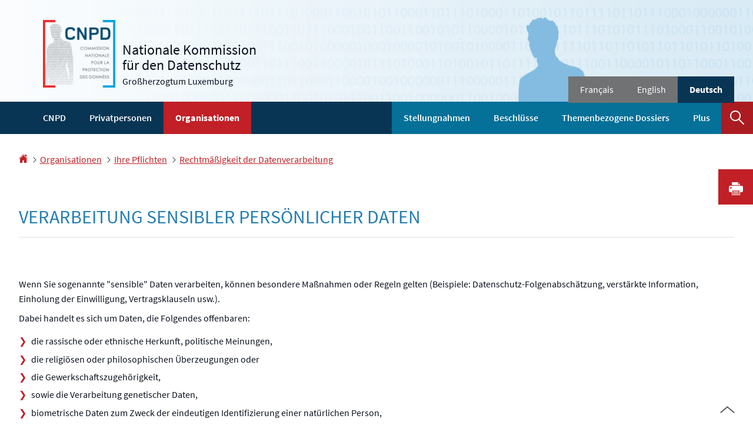

--- FILE ---
content_type: text/html
request_url: https://cnpd.public.lu/de/professionnels/obligations/liceite/donnees-sensibles.html
body_size: 11397
content:
<!doctype html>

    
        <!--[if IE 7]>
        <html dir="ltr" lang="de" class="no-js ie ie7 ie-lt8 ie-lt9"><![endif]-->
        <!--[if IE 8]>
        <html dir="ltr" lang="de" class="no-js ie ie8 ie-lt9"><![endif]-->
        <!--[if gte IE 9]>
        <html dir="ltr" lang="de" class="no-js ie"><![endif]-->
        <!--[if !IE]><!-->
        <html class="no-js" dir="ltr" lang="de"><!--<![endif]-->
        <head>
                    

            <meta charset="utf-8"/>

            


            

            
                <meta name="description" content="Wenn Sie sogenannte &#34;sensible&#34; Daten verarbeiten, können besondere Maßnahmen 
oder Regeln gelten (Beispiele: Datenschutz-Folgenabschätzung, verstärkte 
Information, Einholung der Einwilligung, Vertragsklauseln usw.). Dabei handelt 
es sich um Daten, die Folgendes offenbaren: die rassische oder ethnische 
Herkunft, politische Meinungen, die religiösen oder..."/>
            
            

            <script>(function(e){e.className=(e.className||"").replace(/\bno-js\b/,"js");})(document.documentElement);
            </script>
            <meta http-equiv="X-UA-Compatible" content="IE=edge"/>
            <meta name="viewport" content="width=device-width, initial-scale=1"/>

            

            

            

            
    <title>Verarbeitung sensibler persönlicher Daten - Organisationen - Die nationale 
Datenschutzkommission - Luxembourg</title>

            
            


    
        



            

            
    <!--[if gte IE 9]><!-->
    
        
    
<link rel="stylesheet" href="/etc.clientlibs/settings/wcm/designs/ctie/cnpd/clientlibs/default.css" type="text/css">



    
    <!--<![endif]-->

    <!--[if lt IE 9]>
    <link rel="stylesheet" href="/etc.clientlibs/settings/wcm/designs/ctie/cnpd/clientlibs/default/resources/css/ie.css"/>
    <![endif]-->

    

    

            <!-- Favicons declarations -->

    <link rel="apple-touch-icon" sizes="180x180" href="/etc.clientlibs/settings/wcm/designs/ctie/cnpd/clientlibs/default/resources/img/favicons/apple-touch-icon-180x180.png"/>
    <link rel="icon" type="image/png" href="/etc.clientlibs/settings/wcm/designs/ctie/cnpd/clientlibs/default/resources/img/favicons/favicon-32x32.png" sizes="32x32"/>
    <link rel="icon" type="image/png" href="/etc.clientlibs/settings/wcm/designs/ctie/cnpd/clientlibs/default/resources/img/favicons/favicon-16x16.png" sizes="16x16"/>
    <link rel="manifest" href="/etc.clientlibs/settings/wcm/designs/ctie/cnpd/clientlibs/default/resources/manifest.json"/>
    <link rel="icon" type="image/x-icon" href="/etc.clientlibs/settings/wcm/designs/ctie/cnpd/clientlibs/default/resources/img/favicons/favicon.ico"/>
    <meta name="msapplication-config" content="/etc.clientlibs/settings/wcm/designs/ctie/cnpd/clientlibs/default/resources/browserconfig.xml"/>
    <meta name="theme-color" content="#ffffff"/>

<!-- Favicons END -->

            
    



            

    <meta property="og:type" content="article"/>
    <meta property="og:title" content="Verarbeitung sensibler persönlicher Daten"/>
    <meta property="og:description" content="Wenn Sie sogenannte &quot;sensible&quot; Daten verarbeiten, können besondere Maßnahmen 
oder Regeln gelten (Beispiele: Datenschutz-Folgenabschätzung, verstärkte 
Information, Einholung der Einwilligung, Vertragsklauseln usw.). Dabei handelt 
es sich um Daten, die Folgendes offenbaren: die rassische oder ethnische 
Herkunft, politische Meinungen, die religiösen oder..."/>

    

    <meta property="og:url" content="http://cnpd.public.lu/de/professionnels/obligations/liceite/donnees-sensibles.html"/>

    
    
    
    
    

    
        <meta property="og:image" content="/etc.clientlibs/settings/wcm/designs/ctie/cnpd/clientlibs/default/resources/img/sharedFB-DE.png"/>
        <meta property="og:image:type" content="image/png"/>
    

    <meta property="externalUrl" content="http://cnpd.public.lu/de/professionnels/obligations/liceite/donnees-sensibles.html"/>


    <meta property="twitter:card" content="summary"/>
    <meta property="twitter:title" content="Verarbeitung sensibler persönlicher Daten"/>
    <meta property="twitter:description" content="Wenn Sie sogenannte &quot;sensible&quot; Daten verarbeiten, können besondere Maßnahmen 
oder Regeln gelten (Beispiele: Datenschutz-Folgenabschätzung, verstärkte 
Information, Einholung der Einwilligung, Vertragsklauseln usw.). Dabei handelt 
es sich um Daten, die Folgendes offenbaren: die rassische oder ethnische 
Herkunft, politische Meinungen, die religiösen oder..."/>
    

    <meta property="twitter:url" content="http://cnpd.public.lu/de/professionnels/obligations/liceite/donnees-sensibles.html"/>

    
    
    
    
    

    
        <meta property="twitter:image" content="/etc.clientlibs/settings/wcm/designs/ctie/cnpd/clientlibs/default/resources/img/sharedTW-DE.png"/>
    

    



            

            
                <script type="opt-in" data-type="application/javascript" data-name="adobedtm" data-src="//assets.adobedtm.com/990f8e50757a/181221aed806/launch-5a5a177b9ab4.min.js" async="true"></script>
            
        </head>

        

    <body id="top">

        
        <div class="skiplinks">
<a href="#topnav">Zur Navigation</a>
<a href="#main">Zum Inhalt</a></div>



  
    
      
    
    
    




    
        
            
            


    

            
        
    


  





    
        <div class="page page--standard-page page--professionnels page--donnees-sensibles ">
    


    
        
            <svg xmlns="http://www.w3.org/2000/svg" class="is-hidden iconset"><symbol viewBox="0 0 24 24" id="icon-hierarchy-1"><path d="M20.5 18c-.2-3.4-3-6-6.5-6h-2V5.9c1.4-.2 2.5-1.5 2.5-2.9 0-1.7-1.3-3-3-3s-3 1.3-3 3c0 1.5 1.1 2.7 2.5 2.9V12H9c-3.4 0-6.2 2.7-6.5 6-1.4.3-2.5 1.5-2.5 3 0 1.7 1.3 3 3 3s3-1.3 3-3c0-1.5-1.1-2.7-2.5-2.9C3.8 15.2 6.1 13 9 13h2v5.1c-1.4.2-2.5 1.5-2.5 2.9 0 1.7 1.3 3 3 3s3-1.3 3-3c0-1.5-1.1-2.7-2.5-2.9V13h2c2.9 0 5.2 2.2 5.5 5.1-1.4.2-2.5 1.4-2.5 2.9 0 1.7 1.3 3 3 3s3-1.3 3-3c0-1.5-1.1-2.7-2.5-3z"/></symbol><symbol viewBox="0 0 24 24" id="icon-home-1"><path d="M20.1 7.4c.1.1.2.1.4.1.3 0 .5-.2.5-.5V2.5c0-.3-.2-.5-.5-.5H16c-.2 0-.4.1-.5.3-.1.2 0 .4.1.5l4.5 4.6zM3 12.6V24h7v-7h4v7h7V12.6l-9-9z"/><path d="M23.9 12.7L12.4 1.1c-.2-.2-.5-.2-.7 0L.1 12.6c-.2.2-.2.5 0 .7.2.2.5.2.7 0L12 2.2l11.1 11.1c.2.2.5.2.7 0 .2-.1.3-.4.1-.6z"/></symbol><symbol viewBox="0 0 24 24" id="icon-search"><path d="M9 18c2.1 0 4.1-.7 5.6-2l7.7 7.7c.4.4 1 .4 1.4 0 .4-.4.4-1 0-1.4L16 14.6c1.2-1.5 2-3.5 2-5.6 0-5-4-9-9-9S0 4 0 9s4 9 9 9zM9 2c3.9 0 7 3.1 7 7s-3.1 7-7 7-7-3.1-7-7 3.1-7 7-7z" id="search-Filled_Icons"/></symbol><symbol viewBox="0 0 24 24" id="icon-cog"><path d="M23.5 10h-2.9c-.2-.8-.5-1.7-.8-2.3l2-2c.2-.2.2-.3.2-.4 0-.2 0-.3-.1-.4l-2.8-2.8c-.2-.2-.5-.2-.7 0l-2 2c-.7-.3-1.5-.6-2.3-.8V.5c-.1-.3-.3-.5-.6-.5h-3c-.3 0-.5.2-.5.5v2.9c-.8.2-1.7.4-2.3.7l-2-2c-.2-.2-.5-.2-.7 0L2.1 4.9c-.2.2-.2.5 0 .7l2 2c-.3.7-.5 1.6-.7 2.4H.5c-.3 0-.5.2-.5.5v3c0 .3.2.5.5.5h2.9c.2.8.5 1.7.8 2.3l-2 2c-.2.2-.2.3-.2.4 0 .2 0 .3.1.4l2.8 2.8c.2.2.5.2.7 0l2-2c.7.3 1.5.6 2.3.8v2.9c0 .3.2.5.5.5h3c.3 0 .5-.2.5-.5v-2.9c.8-.2 1.7-.5 2.3-.8l2 2c.2.2.5.2.7 0l2.8-2.8c.2-.2.2-.5 0-.7l-2-2c.3-.7.6-1.5.8-2.3h2.9c.3 0 .5-.2.5-.5v-3c.1-.4-.1-.6-.4-.6zM12 16c-2.2 0-4-1.8-4-4s1.8-4 4-4 4 1.8 4 4-1.8 4-4 4z" id="cog-Filled_Icons"/></symbol><symbol viewBox="0 0 24 24" id="icon-email"><g id="email-Filled_Icons"><path d="M22.7 5l-10.4 8.4c-.1.1-.2.1-.3.1-.1 0-.2 0-.3-.1L1.3 5c-.2.3-.3.6-.3 1v11c0 1.1.9 2 2 2h18c1.1 0 2-.9 2-2V6c0-.4-.1-.7-.3-1z"/><path d="M22 4.3c-.3-.2-.6-.3-1-.3H3c-.4 0-.7.1-1 .3l10 8.1 10-8.1z"/></g></symbol><symbol viewBox="0 0 24 24" id="icon-navigation-drawer-1"><path d="M2.8 6h18.5c.6 0 1-.4 1-1s-.4-1-1-1H2.8c-.5 0-1 .4-1 1s.5 1 1 1zM21.3 9H2.8c-.6 0-1 .4-1 1s.4 1 1 1h18.5c.6 0 1-.4 1-1s-.4-1-1-1zM21.3 14H2.8c-.6 0-1 .4-1 1s.4 1 1 1h18.5c.6 0 1-.4 1-1s-.4-1-1-1zM21.3 19H2.8c-.6 0-1 .4-1 1s.4 1 1 1h18.5c.6 0 1-.4 1-1s-.4-1-1-1z"/></symbol><symbol viewBox="0 0 24 24" id="icon-globe-2"><path d="M21.1 4.2c-.5 1.3-1.4 3.5-2.9 4.2-.1.1-.2.1-.3 0-1.1-.3-2.1.1-2.7.4.2.3.5.8.7 1.8.2.1.6 0 .8-.1.2-.1.4-.1.6.1 1.2 1.2-.4 2.8-1.3 3.8l-.5.5.1.1c.2.2.5.5.6.9 0 .3-.1.6-.4.8-.5.5-1 .8-1.4 1-.1 1.7-1.4 2.7-3.5 2.7-1 0-2-2.5-2-3 0-.4.2-.7.3-1 .1-.2.2-.4.2-.5 0-.2-.4-.7-.9-1.1-.1-.1-.1-.2-.1-.4 0-.4-.1-.7-.2-.9-.3-.2-.8-.2-1.5-.2h-.8c-1.6 0-2-1.6-2-2.5 0-.2 0-3.9 2.9-4.5 1.3-.3 2.2-.2 2.7.2.3.4.4.6.5.7.5.4 1.5.2 2.3 0 .3-.1.5-.1.8-.2.1-.8.1-1.7 0-2-.6.3-1.2.3-1.7 0s-.8-.8-.9-1.5C10.4 2.1 13.1.9 15 .3c-1-.3-2-.4-3.1-.4C5.4 0 0 5.4 0 12s5.4 12 12 12 12-5.4 12-12c0-3-1.1-5.7-2.9-7.8z"/></symbol><symbol viewBox="0 0 24 24" id="icon-arrow-up-12"><path d="M1.5 19.5c-.2 0-.4-.1-.6-.2-.4-.3-.5-1-.1-1.4l10.5-13c.2-.2.5-.4.8-.4s.6.1.8.4l11 13c.4.4.3 1.1-.1 1.4-.4.4-1.1.3-1.4-.1L12 7.1l-9.7 12c-.2.3-.5.4-.8.4"/></symbol><symbol viewBox="0 0 24 24" id="icon-arrow-down-12"><path d="M12 19.5c-.3 0-.6-.1-.8-.4l-11-13c-.4-.4-.3-1.1.1-1.4.4-.4 1.1-.3 1.4.1L12 17 22.2 4.9c.4-.4 1-.5 1.4-.1s.5 1 .1 1.4l-11 13c-.1.2-.4.3-.7.3"/></symbol><symbol viewBox="0 0 24 24" id="icon-arrow-left-12"><path d="M18.5 24c-.2 0-.5-.1-.6-.2l-13-11c-.2-.2-.4-.5-.4-.8s.1-.6.4-.8l13-11c.4-.4 1.1-.3 1.4.1.4.4.3 1.1-.1 1.4L7 12l12.1 10.2c.4.4.5 1 .1 1.4-.1.3-.4.4-.7.4"/></symbol><symbol viewBox="0 0 24 24" id="icon-arrow-right-12"><path d="M5.5 24c-.3 0-.6-.1-.8-.4-.4-.4-.3-1.1.1-1.4L17 12 4.9 1.8c-.4-.4-.5-1-.1-1.4s1-.5 1.4-.1l13 11c.2.2.4.5.4.8s-.1.6-.4.8l-13 11c-.2 0-.5.1-.7.1"/></symbol><symbol viewBox="0 0 24 24" id="icon-bin-1"><path d="M23 3h-7V.5c0-.3-.2-.5-.5-.5h-8c-.3 0-.5.2-.5.5V3H1c-.3 0-.5.2-.5.5s.2.5.5.5h2v19.5c0 .3.2.5.5.5h16c.3 0 .5-.2.5-.5V4h3c.3 0 .5-.2.5-.5S23.3 3 23 3zM8 18.5c0 .3-.2.5-.5.5s-.5-.2-.5-.5v-11c0-.3.2-.5.5-.5s.5.2.5.5v11zM8 1h7v2H8V1zm4 17.5c0 .3-.2.5-.5.5s-.5-.2-.5-.5v-11c0-.3.2-.5.5-.5s.5.2.5.5v11zm4 0c0 .3-.2.5-.5.5s-.5-.2-.5-.5v-11c0-.3.2-.5.5-.5s.5.2.5.5v11z"/></symbol><symbol viewBox="0 0 24 24" id="icon-book-download-2"><g id="book-download-2-Filled_Icons"><path d="M19.5 4h-13C5.7 4 5 3.3 5 2.5S5.7 1 6.5 1h13c.3 0 .5-.2.5-.5s-.2-.5-.5-.5h-13C5.1 0 4 1.1 4 2.5v14C4 17.9 5.1 19 6.5 19H11v-7c0-.8.7-1.5 1.5-1.5s1.5.7 1.5 1.5v7h5.5c.3 0 .5-.2.5-.5v-14c0-.3-.2-.5-.5-.5z"/><path d="M15.4 20.6s-.1 0 0 0c-.2-.2-.5-.2-.7 0l-1.1 1.1-.6.6V12c0-.3-.2-.5-.5-.5s-.5.2-.5.5v10.3l-.5-.5-1.1-1.1s-.1-.1-.2-.1h-.4c-.1 0-.1.1-.2.1 0 0-.1.1-.1.2v.4c0 .1.1.1.1.2l1.7 1.7.8.8.1.1h.4c.1 0 .1-.1.2-.1l.8-.8 1.7-1.7s.1-.1.1-.2v-.2-.2-.3zM6.5 2c-.3 0-.5.2-.5.5s.2.5.5.5h12c.3 0 .5-.2.5-.5s-.2-.5-.5-.5h-12z"/></g></symbol><symbol viewBox="0 0 24 24" id="icon-logo-facebook"><path d="M18.8 7.5h-4.3V5.6c0-.9.6-1.1 1-1.1h3v-4h-4.3c-3.9 0-4.7 2.9-4.7 4.8v2.1h-3v4h3v12h5v-12h3.9l.4-3.9z" id="logo-facebook-Filled_Icons"/></symbol><symbol viewBox="0 0 24 24" id="icon-logo-google-plus-1"><g id="logo-google-plus-1-Filled_Icons"><path d="M11.4 12.9c-.7-.5-1.4-1.3-1.4-1.5 0-.4 0-.6 1-1.4 1.2-1 1.9-2.2 1.9-3.6 0-1.2-.4-2.3-1-3h.5c.1 0 .2 0 .3-.1l1.4-1c.2-.1.2-.3.2-.5-.1-.2-.2-.3-.5-.3H7.6c-.7 0-1.3.1-2 .3-2.2.8-3.8 2.7-3.8 4.7 0 2.8 2.1 4.8 5 4.9-.1.2-.1.4-.1.6 0 .4.1.8.3 1.2h-.1c-2.7 0-5.2 1.3-6.1 3.3-.2.5-.4 1-.4 1.6 0 .5.1 1 .4 1.4.6 1 1.8 1.9 3.5 2.3.9.2 1.8.3 2.8.3.9 0 1.7-.1 2.5-.3 2.4-.7 4-2.5 4-4.5.1-2-.5-3.2-2.2-4.4zm-7.7 4.5c0-1.4 1.8-2.7 3.9-2.7h.1c.5 0 .9.1 1.3.2.1.1.3.2.4.3 1 .7 1.6 1.1 1.8 1.8 0 .2.1.3.1.5 0 1.8-1.3 2.7-4 2.7-2.1 0-3.6-1.2-3.6-2.8zM5.6 3.9c.3-.4.8-.6 1.2-.6h.1c1.3 0 2.6 1.5 2.9 3.3.1 1-.1 2-.6 2.5-.4.5-.8.7-1.3.7C6.5 9.7 5.2 8.2 5 6.4c-.2-1 0-1.9.6-2.5zM23.5 9.5h-3v-3h-2v3h-3v2h3v3h2v-3h3z"/></g></symbol><symbol viewBox="0 0 24 24" id="icon-logo-linkedin"><path d="M6.5 21.5h-5v-13h5v13zM4 6.5C2.5 6.5 1.5 5.3 1.5 4s1-2.4 2.5-2.4S6.5 2.7 6.5 4c.1 1.4-.9 2.5-2.5 2.5zm11.5 6c-1.1 0-2 .9-2 2v7h-5s.1-12 0-13h5V10s1.5-1.4 3.9-1.4c3 0 5.1 2.1 5.1 6.3v6.7h-5v-7c0-1.2-.9-2.1-2-2.1z" id="logo-linkedin-Filled_Icons"/></symbol><symbol viewBox="0 0 24 24" id="icon-logo-rss"><g id="logo-rss-Filled_Icons"><path d="M12.5 24h-1c0-6.4-5.2-11.5-11.5-11.5v-1c6.9 0 12.5 5.6 12.5 12.5zM0 18.5V24h5.5c0-3.4-2.1-5.5-5.5-5.5z"/><path d="M20 24h-1C19 13.5 10.5 5 0 5V4c11 0 20 9 20 20z"/></g></symbol><symbol viewBox="0 0 24 24" id="icon-logo-twitter-bird"><path d="M23.4 4.8c-.8.4-1.5.4-2.2 0 .9-.6 1-1 1.3-2-.9.5-1.9.9-2.9 1.1-.8-.9-2-1.4-3.3-1.4-2.5 0-4.5 2-4.5 4.5 0 .4 0 .7.1 1-3.8-.2-7.1-2-9.4-4.7-.3.7-.6 1.5-.6 2.3 0 1.6.8 3 2 3.8-.7 0-1.4-.2-2.1-.6v.1c0 2.2 1.6 4 3.6 4.5-.7.2-1.4.2-2.1.1.6 1.8 2.3 3.1 4.2 3.2-1.9 1.5-4.4 2.2-6.7 1.9 2 1.3 4.4 2 7 2 8.4 0 12.9-6.9 12.9-12.9v-.6c1.1-.8 2.1-1.4 2.7-2.3z" id="logo-twitter-bird-Filled_Icons"/></symbol><symbol viewBox="0 0 24 24" id="icon-fax-machine"><path d="M0 7.5v13c0 .8.7 1.5 1.5 1.5H2V6h-.5C.7 6 0 6.7 0 7.5zM7.5 3H6V.5c0-.3-.2-.5-.5-.5S5 .2 5 .5v2.6c-1.1.2-2 1.2-2 2.4v16C3 22.9 4.1 24 5.5 24h2c1.4 0 2.5-1.1 2.5-2.5v-16C10 4.1 8.9 3 7.5 3zM21.5 6H11v16h10.5c.8 0 1.5-.7 1.5-1.5v-13c0-.8-.7-1.5-1.5-1.5zM14 18h-1v-1h1v1zm0-2h-1v-1h1v1zm0-2h-1v-1h1v1zm3 4h-1v-1h1v1zm0-2h-1v-1h1v1zm0-2h-1v-1h1v1zm3 4h-1v-1h1v1zm0-2h-1v-1h1v1zm0-2h-1v-1h1v1zm0-3.5c0 .3-.2.5-.5.5h-6c-.3 0-.5-.2-.5-.5v-2c0-.3.2-.5.5-.5h6c.3 0 .5.2.5.5v2z"/><path d="M22 6.5h-1V2.7L18.8 1H13v5.5h-1v-6c0-.3.2-.5.5-.5H19c.1 0 .2 0 .3.1l2.5 2c.1.1.2.2.2.4v4z"/><g><path d="M14 2h3.5v1H14z"/></g><g><path d="M14 4h6v1h-6z"/></g></symbol><symbol viewBox="0 0 24 24" id="icon-phone-circle"><g id="phone-circle-Filled_Icons"><path d="M17.5 15.6c0-.2-.1-.4-.2-.5L16 13.7c-.2-.2-.3-.2-.5-.2s-.5.1-.7.3l-.5.5c-.2.2-.5.2-.7 0-1.5-1.2-2.9-2.6-4.1-4.1-.2-.2-.1-.5 0-.7L10 9c.2-.2.3-.4.3-.6 0-.2-.1-.4-.2-.5L8.9 6.7c-.1-.2-.3-.2-.5-.2s-.4.1-.6.3l-.8.8c-.5.5-.7 1.3-.3 1.8 2 3.2 4.7 5.9 7.9 7.9.5.3 1.3.2 1.8-.3l.3-.3.5-.5c.2-.2.3-.4.3-.6z"/><path d="M12 0C5.4 0 0 5.4 0 12s5.4 12 12 12 12-5.4 12-12S18.6 0 12 0zm8.4 17.8c-.2.2-.5.3-.7.1-.2-.2-.3-.5-.1-.7 1.1-1.5 1.6-3.3 1.6-5.2 0-5.1-4.1-9.2-9.2-9.2S2.8 6.9 2.8 12s4.1 9.2 9.2 9.2c2.4 0 4-.6 4.6-1.8.3-.5.3-1.1.3-1.5-.5.4-1 .6-1.6.6-.4 0-.9-.1-1.2-.3-3.3-2.1-6.1-4.9-8.2-8.2-.6-1-.5-2.3.4-3.1l.8-.8c.7-.7 1.9-.8 2.5-.1l1.3 1.3c.3.3.5.8.5 1.3s-.2.9-.6 1.3l-.1.1c1 1.2 2.1 2.3 3.3 3.3l.2-.2c.7-.7 1.9-.7 2.5-.1l1.3 1.3c.3.3.5.8.5 1.3s-.2.9-.6 1.3l-.2.2c.2.6.3 1.6-.1 2.5-.5 1.2-1.9 2.6-5.6 2.6-5.6 0-10.2-4.6-10.2-10.2S6.4 1.8 12 1.8 22.2 6.4 22.2 12c0 2.1-.6 4.1-1.8 5.8z"/></g></symbol><symbol viewBox="0 0 24 24" id="icon-map-pin-2"><path d="M13 17c0 .8-.7 1.5-1.5 1.5S10 17.8 10 17v-5.6l-2 .4v12l8-1.8V10l-3 .7V17zM23.6 12L17 10.1v12l6.4 1.8c.2 0 .3 0 .4-.1.1-.1.2-.2.2-.4v-11c0-.1-.1-.3-.4-.4zM.2 10.1c-.1.1-.2.2-.2.4v11c0 .2.1.4.4.5L7 23.9v-12L.6 10c-.1 0-.3 0-.4.1z"/><path d="M11 7v10c0 .3.2.5.5.5s.5-.2.5-.5V7c1.7-.2 3-1.7 3-3.5C15 1.6 13.4 0 11.5 0S8 1.6 8 3.5C8 5.3 9.3 6.7 11 7zm.5-5c.8 0 1.5.7 1.5 1.5 0 .3-.2.5-.5.5s-.5-.2-.5-.5-.2-.5-.5-.5-.5-.2-.5-.5.2-.5.5-.5z"/></symbol><symbol viewBox="0 0 24 24" id="icon-map-pin-1"><path d="M.3.1C.1.1 0 .3 0 .5v16c0 .2.1.3.2.4L7 21.8V4.5L.8.1C.6 0 .4 0 .3.1zM19.5 11c.9 0 1.7.2 2.5.6V5.5c0-.2-.1-.3-.2-.4L15 .3v13.1c1-1.5 2.6-2.4 4.5-2.4zM8 21.8l6-4.3V.3L8 4.5z"/><path d="M19.5 12C17 12 15 14 15 16.5c0 2 2.8 5.8 4.1 7.3.1.1.2.2.4.2s.3-.1.4-.2c1.3-1.6 4.1-5.3 4.1-7.3 0-2.5-2-4.5-4.5-4.5zm0 6.5c-1.1 0-2-.9-2-2s.9-2 2-2 2 .9 2 2-.9 2-2 2z"/></symbol><symbol viewBox="0 0 24 24" id="icon-print-text"><g id="print-text-Filled_Icons"><circle cx="3.5" cy="10.5" r=".5"/><path d="M21.5 7h-19C1.1 7 0 8.1 0 9.5v6C0 16.9 1.1 18 2.5 18H5v4.5c0 .3.2.5.5.5h13c.3 0 .5-.2.5-.5V18h2.5c1.4 0 2.5-1.1 2.5-2.5v-6C24 8.1 22.9 7 21.5 7zm-18 5c-.8 0-1.5-.7-1.5-1.5S2.7 9 3.5 9 5 9.7 5 10.5 4.3 12 3.5 12zM18 22H6v-7h12v7zM5.5 6h13c.3 0 .5-.2.5-.5v-1c0-.1-.1-.3-.1-.4l-3-3c-.1 0-.3-.1-.4-.1h-10c-.3 0-.5.2-.5.5v4c0 .3.2.5.5.5zm10-4.5l3 3h-3v-3z"/><path d="M7.5 17h9c.3 0 .5-.2.5-.5s-.2-.5-.5-.5h-9c-.3 0-.5.2-.5.5s.2.5.5.5zM7.5 19h9c.3 0 .5-.2.5-.5s-.2-.5-.5-.5h-9c-.3 0-.5.2-.5.5s.2.5.5.5zM7.5 21h9c.3 0 .5-.2.5-.5s-.2-.5-.5-.5h-9c-.3 0-.5.2-.5.5s.2.5.5.5z"/></g></symbol><symbol viewBox="0 0 24 24" id="icon-launch"><path d="M17 12.5c-.6 0-1 .4-1 1V19H5V8h5.5c.6 0 1-.4 1-1s-.4-1-1-1H4c-.6 0-1 .4-1 1v13c0 .6.4 1 1 1h13c.6 0 1-.4 1-1v-6.5c0-.6-.4-1-1-1z"/><path d="M20.9 3.6c-.1-.2-.3-.4-.5-.5-.1-.1-.3-.1-.4-.1h-6c-.6 0-1 .4-1 1s.4 1 1 1h3.6L6.8 15.8c-.4.4-.4 1 0 1.4.2.2.5.3.7.3s.5-.1.7-.3L19 6.4V10c0 .6.4 1 1 1s1-.4 1-1V4c0-.1 0-.3-.1-.4z"/></symbol><symbol viewBox="0 0 24 24" id="icon-navigation-show-more-1"><g id="navigation-show-more-1-Filled_Icons"><circle cx="3" cy="12" r="3"/><circle cx="12" cy="12" r="3"/><circle cx="21" cy="12" r="3"/></g></symbol><symbol viewBox="0 0 24 24" id="icon-phone-call-outgoing"><g id="phone-call-outgoing-Filled_Icons"><path d="M17.2 16.2c-.5-.5-1.1-.7-1.8-.7s-1.3.3-1.8.7l-.4.4c-2.1-1.7-4.1-3.7-5.8-5.8l.4-.4c1-1 1-2.6 0-3.5L5.7 4.7C5.3 4.2 4.6 4 4 4c-.7 0-1.3.2-1.8.7L1 5.9c-1.2 1.2-1.4 3-.4 4.4 3.4 5.2 8 9.7 13.1 13.1.6.4 1.2.6 1.9.6.9 0 1.8-.4 2.5-1l1.2-1.2c1-1 1-2.6 0-3.5l-2.1-2.1zM24 .4s0-.1 0 0c-.1-.2-.2-.3-.3-.4H17c-.3 0-.5.2-.5.5s.2.5.5.5h5.3l-9.1 9.1c-.2.2-.2.5 0 .7.1.1.2.1.4.1.1 0 .3 0 .4-.1l9-9.1V7c0 .3.2.5.5.5s.5-.2.5-.5V.5.4z"/></g></symbol><symbol viewBox="0 0 24 24" id="icon-infomation-circle"><path d="M11.5 1C5.2 1 0 6.2 0 12.5S5.2 24 11.5 24 23 18.8 23 12.5 17.8 1 11.5 1zM11 6c.6 0 1 .4 1 1s-.4 1-1 1-1-.4-1-1 .4-1 1-1zm3.5 14h-6c-.3 0-.5-.2-.5-.5s.2-.5.5-.5H11v-8H9.5c-.3 0-.5-.2-.5-.5s.2-.5.5-.5h2c.3 0 .5.2.5.5V19h2.5c.3 0 .5.2.5.5s-.2.5-.5.5z"/></symbol><symbol viewBox="0 0 24 24" id="icon-network-web"><path d="M5.6 14.5c-.3 0-.5-.2-.5-.4l-.6-4c0-.3.1-.5.4-.6.3 0 .5.1.6.4l.3 1.9c.1-.4.8-.4.9 0L7 9.9c0-.3.3-.5.6-.4.3.1.4.3.4.6l-.6 4c0 .2-.2.4-.5.4-.2 0-.4-.1-.5-.3l-.2-.5-.2.5c0 .2-.2.3-.4.3zM11.6 14.5c-.3 0-.5-.2-.5-.4l-.6-4c0-.3.1-.5.4-.6.3 0 .5.1.6.4l.3 1.9c.1-.2.3-.3.5-.3s.4.1.5.3l.2-1.9c0-.3.3-.5.6-.4.3 0 .5.3.4.6l-.6 4c0 .2-.2.4-.5.4-.2 0-.4-.1-.5-.3l-.2-.5-.2.5c0 .2-.2.3-.4.3zM18.9 14.5c-.2 0-.4-.1-.5-.3l-.2-.5-.2.5c-.1.2-.3.4-.5.3-.2 0-.4-.2-.5-.4l-.6-4c0-.3.1-.5.4-.6.3 0 .5.1.6.4l.3 1.9c.1-.2.3-.3.5-.3s.4.1.5.3l.3-1.9c0-.3.3-.5.6-.4.3 0 .5.3.4.6l-.6 4c0 .2-.2.4-.5.4zM9.7 18c.6 1.2 1.3 2.5 2.2 3.7l.1-.1c.9-1.2 1.6-2.4 2.2-3.7H9.7zM8.6 18H3.5c1.8 2.6 4.7 4.3 7.9 4.5l-.1-.2c-1.2-1.4-2-2.8-2.7-4.3zM12.8 22.3l-.2.2c3.2-.2 6.1-1.9 7.9-4.5h-5.2c-.6 1.4-1.4 2.9-2.5 4.3zM14.6 6c-.6-1.3-1.5-2.5-2.5-3.7H12l-.1.1C10.9 3.5 10 4.7 9.4 6h5.2zM15.7 6h5c-1.8-2.6-4.7-4.3-7.9-4.5l.1.2C14.1 3 15 4.5 15.7 6zM11.2 1.7l.1-.1C8 1.7 5.1 3.4 3.3 6h5C9 4.5 10 3 11.2 1.7z"/><path d="M23.5 8h-1.8c-.1-.3-.3-.7-.5-1H16c.1.3.2.7.3 1h-1c-.1-.3-.2-.7-.3-1H9c-.1.3-.2.7-.3 1h-1c.1-.3.2-.7.3-1H2.7c-.2.3-.3.7-.5 1H.5c-.3 0-.5.2-.5.5v7c0 .3.2.5.5.5h1.9c.1.3.3.7.5 1h5.4c-.1-.3-.2-.7-.3-1h1.1c.1.3.2.7.3 1h5.5c.1-.3.2-.7.3-1h1.1c-.1.3-.2.7-.3 1h5.4c.2-.3.3-.7.5-1h1.8c.3 0 .5-.2.5-.5v-7c-.2-.3-.4-.5-.7-.5zm-.5 7H1V9h22v6z"/></symbol><symbol viewBox="0 0 24 24" id="icon-newspaper"><path d="M17 0H.5C.2 0 0 .2 0 .5v20C0 22.4 1.6 24 3.5 24h14.9c-.8-.9-1.4-2.2-1.4-3.5V0zM3 6.5c0-.3.2-.5.5-.5h5c.3 0 .5.2.5.5v6c0 .3-.2.5-.5.5h-5c-.3 0-.5-.2-.5-.5v-6zM14.5 19h-11c-.3 0-.5-.2-.5-.5s.2-.5.5-.5h11c.3 0 .5.2.5.5s-.2.5-.5.5zm0-2h-11c-.3 0-.5-.2-.5-.5s.2-.5.5-.5h11c.3 0 .5.2.5.5s-.2.5-.5.5zm0-2h-11c-.3 0-.5-.2-.5-.5s.2-.5.5-.5h11c.3 0 .5.2.5.5s-.2.5-.5.5zm0-2h-4c-.3 0-.5-.2-.5-.5s.2-.5.5-.5h4c.3 0 .5.2.5.5s-.2.5-.5.5zm0-2h-4c-.3 0-.5-.2-.5-.5s.2-.5.5-.5h4c.3 0 .5.2.5.5s-.2.5-.5.5zm0-2h-3c-.3 0-.5-.2-.5-.5s.2-.5.5-.5h3c.3 0 .5.2.5.5s-.2.5-.5.5zm0-5h-11c-.3 0-.5-.2-.5-.5s.2-.5.5-.5h11c.3 0 .5.2.5.5s-.2.5-.5.5z"/><path d="M23.5 3H20V1.5c0-.3-.2-.5-.5-.5H18v19.5c0 1.7 1.3 3.5 2.5 3.5 1.9 0 3.5-1.6 3.5-3.5v-17c0-.3-.2-.5-.5-.5zM21 20.5c0 .3-.2.5-.5.5s-.5-.2-.5-.5V6h1v14.5z"/></symbol><symbol viewBox="0 0 24 24" id="icon-remove-circle-1"><path d="M11.5 0C5.2 0 0 5.1 0 11.5c0 3.1 1.2 6 3.4 8.1 2.2 2.2 5.1 3.4 8.1 3.4C17.8 23 23 17.9 23 11.5 23 5.2 17.9 0 11.5 0zm0 22.5zm4.6-7.1c.2.2.2.5 0 .7-.1.1-.2.1-.4.1-.1 0-.3 0-.4-.1l-3.9-3.9-3.9 3.9c-.1.1-.2.1-.4.1-.1 0-.3 0-.4-.1-.2-.2-.2-.5 0-.7l3.9-3.9-3.7-3.9c-.2-.2-.2-.5 0-.7.2-.2.5-.2.7 0l3.9 3.9 3.9-3.9c.2-.2.5-.2.7 0 .2.2.2.5 0 .7l-3.9 3.9 3.9 3.9z" id="remove-circle-1-Filled_Icons"/></symbol></svg>
        
    
    



  
  <header role="banner" class="page-header">
    
    <div class="page-logo">
        
            <a href="/de.html" title="Nationale Kommission für den Datenschutz // Luxemburg - Großherzogtum Luxemburg — Zurück zur Startseite">
                
                
                
                
                    
                    
                    <img src="/etc.clientlibs/settings/wcm/designs/ctie/cnpd/clientlibs/default/resources/img/logo.png" alt="Nationale Kommission für den Datenschutz // Luxemburg"/>
                

                <span class="header-title"><span>Nationale Kommission</span> für den Datenschutz</span>
                <span class="header-tagline">Großherzogtum Luxemburg</span>
            </a>
        
    </div>

    <div class="page-langs">
    <div class="dropdown dropdown--right">
        <p class="at">Changer de langue</p>
        <button class="btn btn--nude" title="Changer de langue">
            <svg class="icon" viewBox="0 0 24 24" width="24" height="24" aria-hidden="true" focusable="false">
                <use xmlns:xlink="http://www.w3.org/1999/xlink" xlink:href="#icon-globe-2" x="0" y="0"/>
            </svg>
            <span>Langues</span>
            <svg class="icon icon--small" viewBox="0 0 24 24" width="24" height="24" aria-hidden="true" focusable="false">
                <use xmlns:xlink="http://www.w3.org/1999/xlink" xlink:href="#icon-arrow-down-12" x="0" y="0"/>
            </svg>
        </button>
        <ul class="menu">
            <li>
                

               <a class="menu-item lang lang--fr" title="Version française (FR)" aria-label="Version française (FR)" rel="alternate" lang="fr" hreflang="fr" href="/fr/professionnels/obligations/liceite/donnees-sensibles.html">Français</a>
            </li>
        
            <li>
                

               <a class="menu-item lang lang--en" title="English version (EN)" aria-label="English version (EN)" rel="alternate" lang="en" hreflang="en" href="/en/professionnels/obligations/liceite/donnees-sensibles.html">English</a>
            </li>
        
            <li>
                <span aria-current="true" class="menu-item lang lang--de is--active" title="Deutsche Fassung (DE)" aria-label="Deutsche Fassung (DE)" lang="de">Deutsch
                </span>

               
            </li>
        </ul>
    </div>
</div>
    
    
        <a class="anchor" href="#topnav" role="button">
            <svg class="icon" viewBox="0 0 24 24" width="24" height="24" aria-hidden="true" focusable="false">
                <use xmlns:xlink="http://www.w3.org/1999/xlink" xlink:href="#icon-navigation-drawer-1" x="0" y="0"/>
            </svg>
            <span><span>Haupt-</span>Menü</span>
        </a>
    



    
    
    
    <div class="navigation-wrapper" id="topnav">
        <a class="anchor" href="#topsearch" title="Suchfeld anzeigen" role="button">
    <svg class="icon" viewBox="0 0 24 24" width="24" height="24" aria-hidden="true" focusable="false">
        <use xmlns:xlink="http://www.w3.org/1999/xlink" xlink:href="#icon-search" x="0" y="0"/>
    </svg>
    <span>Suchen</span>
</a>
        
    <form id="topsearch" class="search" aria-label="Global" role="search" action="/de/support/recherche.html">
        <label for="search-field-top" title="Seite Suchen">Seite Suchen</label>
        <input type="text" name="q" id="search-field-top" value="" placeholder="Seite Suchen" title="Seite Suchen"/>
        <button class="btn" type="submit" title="Suchen" aria-label="Starten Sie die Hauptsuche auf der Site">
            
                <svg viewBox="0 0 24 24" class="icon" width="24" height="24" aria-hidden="true" focusable="false">
                    <use y="0" x="0" xmlns:xlink="http://www.w3.org/1999/xlink" xlink:href="#icon-search"/>
                </svg>
            
            
            
        </button>
    </form>

        <nav class="page-headernav" role="navigation" aria-label="Menu principal">
            
    <ul class="nav nav--primary">
        
            <li class="nav-item nav--commission-nationale ">
                <a href="/de/commission-nationale.html">CNPD</a>
                <ul>
                    <li class="subnav-item subnav-item--missions  ">
                        <a href="/de/commission-nationale/missions.html">Aufgaben</a>
                        
                    </li>
                
                    <li class="subnav-item subnav-item--pouvoirs  ">
                        <a href="/de/commission-nationale/pouvoirs.html">Befugnisse</a>
                        
                    </li>
                
                    <li class="subnav-item subnav-item--organisation  ">
                        <a href="/de/commission-nationale/organisation.html">Funktionsweise</a>
                        
                    </li>
                
                    <li class="subnav-item subnav-item--composition  ">
                        <a href="/de/commission-nationale/composition.html">Zusammensetzung</a>
                        
                    </li>
                
                    <li class="subnav-item subnav-item--activites-eur-inter  ">
                        <a href="/de/commission-nationale/activites-eur-inter.html">Tätigkeiten auf EU- und internationaler Ebene</a>
                        
                    </li>
                
                    <li class="subnav-item subnav-item--Autorite-controle-judiciaire  ">
                        <a href="/de/commission-nationale/Autorite-controle-judiciaire.html">Gerichtliche Aufsichtsbehörde</a>
                        
                    </li>
                </ul>
            </li>
        
            <li class="nav-item nav--particuliers ">
                <a href="/de/particuliers.html">Privatpersonen</a>
                <ul>
                    <li class="subnav-item subnav-item--vos-droits  ">
                        <a href="/de/particuliers/vos-droits.html">Ihre Rechte</a>
                        
                    </li>
                
                    <li class="subnav-item subnav-item--faire-valoir  ">
                        <a href="/de/particuliers/faire-valoir.html">Ihre Rechte geltend machen</a>
                        
                    </li>
                </ul>
            </li>
        
            <li class="nav-item nav--professionnels nav--activeitem" aria-current="true">
                <a href="/de/professionnels.html">Organisationen</a>
                <ul>
                    <li class="subnav-item subnav-item--obligations  nav--activeitem" aria-current="true">
                        <a href="/de/professionnels/obligations.html">Ihre Pflichten</a>
                        
                    </li>
                
                    <li class="subnav-item subnav-item--dpo  ">
                        <a href="/de/professionnels/dpo.html">Datenschutzbeauftragter (DPO)</a>
                        
                    </li>
                
                    <li class="subnav-item subnav-item--outils-conformite  ">
                        <a href="/de/professionnels/outils-conformite.html">Compliance tools</a>
                        
                    </li>
                </ul>
            </li>
        
            <li class="nav-item nav--decisions-avis ">
                <a href="/de/decisions-avis.html">Stellungnahmen </a>
                
            </li>
        
            <li class="nav-item nav--decisions-sanctions ">
                <a href="/de/decisions-sanctions.html">Beschlüsse </a>
                
            </li>
        
            <li class="nav-item nav--dossiers-thematiques ">
                <a href="/de/dossiers-thematiques.html">Themenbezogene Dossiers</a>
                
            </li>
        
        
            
                <li class="nav-item">
                    <a href="/de/support.html">Plus</a>
                    <ul>
                        <li class="nav-item  ">
                            <a href="/de/actualites.html">Aktuelles</a>
                        </li>
                    
                        <li class="nav-item  ">
                            <a href="/de/formulaires.html">Formulare</a>
                        </li>
                    
                        <li class="nav-item  ">
                            <a href="/de/offres.html">Stellenangebot(e)</a>
                        </li>
                    
                        <li class="nav-item  ">
                            <a href="/de/publications.html">Publikationen</a>
                        </li>
                    
                        <li class="nav-item  ">
                            <a href="/de/legislation.html">Gesetzgebung</a>
                        </li>
                    </ul>
            
        
    </ul>

            
    

        </nav>
    </div>
</header>

  
  
  








<main id="main" class="page-main" role="main">
    




<nav aria-label="Vous êtes ici" class="breadcrumb">
    <ol>
        <li>
            <a href="/de.html" title="Startseite">
                <svg class="icon icon--small" viewBox="0 0 24 24" width="24" height="24" aria-hidden="true" focusable="false">
                    <use xmlns:xlink="http://www.w3.org/1999/xlink" xlink:href="#icon-home-1" x="0" y="0"/>
                </svg>
                <span>Startseite</span>
            </a>
        </li>
        
            <li>
                <a href="/de/professionnels.html">Organisationen</a>
            </li>
        
            <li>
                <a href="/de/professionnels/obligations.html">Ihre Pflichten</a>
            </li>
        
            <li>
                <a href="/de/professionnels/obligations/liceite.html">Rechtmäßigkeit der Datenverarbeitung</a>
            </li>
        

        

    </ol>
</nav>
    <section lang="fr">
        
        <header class="page-title">
    
    <h1>Verarbeitung sensibler persönlicher Daten</h1>
    
</header>
        <div class="page-content">
            
    

            <div class="page-text">
    
    
    <p>Wenn Sie sogenannte "sensible" Daten verarbeiten, können besondere Maßnahmen oder Regeln gelten (Beispiele: Datenschutz-Folgenabschätzung, verstärkte Information, Einholung der Einwilligung, Vertragsklauseln usw.).</p> 
<p>Dabei handelt es sich um Daten, die Folgendes offenbaren:</p> 
<ul> 
 <li>die rassische oder ethnische Herkunft, politische Meinungen,</li> 
 <li>die religiösen oder philosophischen Überzeugungen oder</li> 
 <li>die Gewerkschaftszugehörigkeit,</li> 
 <li>sowie die Verarbeitung genetischer Daten,</li> 
 <li>biometrische Daten zum Zweck der eindeutigen Identifizierung einer natürlichen Person,</li> 
 <li>Daten über Gesundheit oder</li> 
 <li>Daten über das Sexualleben oder die sexuelle Ausrichtung einer natürlichen Person.</li> 
</ul> 
<p>Somit ist die Verarbeitung solcher Daten grundsätzlich verboten, es sei denn, es liegt einer der folgenden Fälle vor:</p> 
<ol> 
 <li>die betroffene Person hat ausdrücklich in die Verarbeitung dieser personenbezogenen Daten, für einen oder mehrere bestimmte Zwecke eingewilligt, es sei denn, das europäische Recht oder das Recht eines Mitgliedstaats sieht vor, dass das Verbot der Verarbeitung solcher Daten von der betroffenen Person nicht aufgehoben werden kann;</li> 
 <li>die Verarbeitung ist erforderlich für die Erfüllung der Verpflichtungen und die Ausübung der Rechte des für die Verarbeitung Verantwortlichen oder der betroffenen Person auf dem Gebiet des Arbeitsrechts, der sozialen Sicherheit und des sozialen Schutzes, sofern diese Verarbeitung nach dem Unionsrecht, dem Recht eines Mitgliedstaats oder einem nach dem Recht eines Mitgliedstaats geschlossenen Tarifvertrag, der angemessene Garantien für die Grundrechte und Interessen der betroffenen Person vorsieht, zulässig ist;</li> 
 <li>die Verarbeitung ist notwendig für die Wahrung lebenswichtiger Interessen der betroffenen Person oder einer anderen natürlichen Person, sofern die betroffene Person aus physischen oder rechtlichen Gründen außerstande ist, ihre Einwilligung zu geben;</li> 
 <li>die Verarbeitung erfolgt im Rahmen ihrer rechtmäßigen Tätigkeiten und vorbehaltlich angemessener Garantien durch eine Stiftung, einen Verein oder eine andere Organisation ohne Erwerbszweck, die politische, philosophische, religiöse oder gewerkschaftliche Ziele verfolgt, sofern sich die Verarbeitung ausschließlich auf Mitglieder oder ehemalige Mitglieder der Organisation oder auf Personen bezieht, die im Zusammenhang mit den Zwecken der Organisation regelmäßige Kontakte mit ihr unterhalten, und die personenbezogenen Daten ohne die Einwilligung der betroffenen Personen nicht außerhalb der Organisation weitergegeben werden;</li> 
 <li>die Verarbeitung personenbezogener Daten betrifft, die von der betroffenen Person offenkundig öffentlich gemacht werden;</li> 
 <li>die Verarbeitung ist zur Geltendmachung, Ausübung oder Verteidigung von Rechtsansprüchen vor Gericht erforderlich oder immer dann, wenn Gerichte in Ausübung ihrer Rechtsprechungsfunktion handeln;</li> 
 <li>Die Verarbeitung ist aus Gründen eines wichtigen öffentlichen Interesses auf der Grundlage des Unionsrechts oder des Rechts eines Mitgliedstaats erforderlich, das in einem angemessenen Verhältnis zu dem verfolgten Ziel steht, den Kern des Rechts auf Datenschutz wahrt und geeignete und spezifische Maßnahmen zum Schutz der Grundrechte und Interessen der betroffenen Person vorsieht;</li> 
 <li>die Verarbeitung ist erforderlich für Zwecke der Präventiv- oder Arbeitsmedizin, der Beurteilung der Arbeitsfähigkeit des Arbeitnehmers, der medizinischen Diagnostik, der Gesundheits- oder Sozialfürsorge oder der Verwaltung der Systeme und Dienste der Gesundheitsversorgung oder des Sozialschutzes auf der Grundlage des Unionsrechts, des Rechts eines Mitgliedstaats oder aufgrund eines Vertrags mit einem Angehörigen der Gesundheitsberufe, der den in Art. 9 Abs. 3 DSGVO genannten Bedingungen und Garantien unterliegt;</li> 
 <li>die Verarbeitung ist aus Gründen des öffentlichen Interesses im Bereich der öffentlichen Gesundheit erforderlich, wie etwa zum Schutz vor schwerwiegenden grenzüberschreitenden Gesundheitsbedrohungen oder zur Gewährleistung hoher Qualitäts- und Sicherheitsstandards bei der Gesundheitsversorgung und bei Arzneimitteln oder Medizinprodukten auf der Grundlage des Unionsrechts oder des Rechts eines Mitgliedstaats, das geeignete und spezifische Maßnahmen zum Schutz der Rechte und Freiheiten der betroffenen Person, einschließlich der Wahrung des Berufsgeheimnisses, vorsieht;</li> 
 <li>die Verarbeitung für Archivzwecke im öffentlichen Interesse, für wissenschaftliche oder historische Forschungszwecke oder für statistische Zwecke gemäß Art. 89 Abs. 1 DSGVO auf der Grundlage des Unionsrechts oder des Rechts eines Mitgliedstaats erforderlich ist, die in einem angemessenen Verhältnis zu dem verfolgten Zweck stehen, den Kerngehalt des Rechts auf Datenschutz wahren und angemessene und spezifische Maßnahmen zur Wahrung der Grundrechte und Interessen der betroffenen Person vorsehen müssen.</li> 
</ol> 
<p>Die nationale Gesetzgebung kann zusätzliche Bedingungen, einschließlich Einschränkungen, für die Verarbeitung von genetischen Daten, biometrischen Daten oder Gesundheitsdaten vorschreiben.</p>
    



    
  
      

    

    
        
            
        
    

    
    
  

</div>
            
        </div>
        <aside class="page-more" role="complementary" aria-labelledby="page-more__title">
    <h2 id="page-more__title">Pour en savoir plus</h2>
    
    
    
    <ul>
        <li>
            
            
                <a href="//cnpd.public.lu/de/legislation/droit-europ/union-europeenne/rgpd/chapitre-2.html#article9" title="Artikel 9 der DSGVO - Verarbeitung besonderer Kategorien personenbezogener Daten ">Artikel 9 der DSGVO - Verarbeitung besonderer Kategorien personenbezogener Daten</a>
            

            
            
        </li>
    </ul>
    



</aside>
        <footer class="page-metas">
    <p class="pubdate meta">Dernière mise à jour&nbsp;<time datetime="2023-08-24 08:54">24/08/2023</time>
    </p>
</footer>
    </section>
</main><!-- /.page-main -->
<footer role="contentinfo" class="page-footer">
    
    <nav role="navigation" class="page-footernav" aria-labelledby="footer-navigation">
  <h1 class="at" id="footer-navigation">Navigationsmenü</h1>


  
    

      
    <div class="nav nav--primary">

        

        <ul>
            <li class="nav-item ">
                <a href="/de/commission-nationale.html">CNPD</a>
            </li>
        
            <li class="nav-item ">
                <a href="/de/particuliers.html">Privatpersonen</a>
            </li>
        
            <li class="nav-item nav--activeitem" aria-current="true">
                <a href="/de/professionnels.html">Organisationen</a>
            </li>
        
            <li class="nav-item ">
                <a href="/de/decisions-avis.html">Stellungnahmen </a>
            </li>
        
            <li class="nav-item ">
                <a href="/de/decisions-sanctions.html">Beschlüsse </a>
            </li>
        
            <li class="nav-item ">
                <a href="/de/dossiers-thematiques.html">Themenbezogene Dossiers</a>
            </li>
        </ul>
    </div>

      
    <div class="nav nav--secondary">

        


        <ul>
            <li class="nav-item ">
                <a href="/de/actualites.html">Aktuelles</a>
            </li>
        
            <li class="nav-item ">
                <a href="/de/formulaires.html">Formulare</a>
            </li>
        
            <li class="nav-item ">
                <a href="/de/offres.html">Stellenangebot(e)</a>
            </li>
        
            <li class="nav-item ">
                <a href="/de/publications.html">Publikationen</a>
            </li>
        
            <li class="nav-item ">
                <a href="/de/legislation.html">Gesetzgebung</a>
            </li>
        </ul>
    </div>


      
    

      
    <ul class="nav nav--contact"> 
 <li class="nav-item"> <a href="https://www.cnpd.lu" rel="noopener">Nationale Kommission<br>für den Datenschutz</a> </li> 
 <li class="nav-item"> <a href="https://map.geoportail.lu/theme/main?fid=152_039A01884017533_8027_1&amp;version=3&amp;zoom=17&amp;X=662252&amp;Y=6360097&amp;lang=fr&amp;layers=152-396-150-199-329-269-359&amp;opacities=1-0.75-1-1-1-1-1&amp;bgLayer=blank" rel="noopener">15, Boulevard du Jazz <br>L-4370 Belvaux</a> </li> 
 <li class="nav-item">Tél. : (+352) 26 10 60 -1</li> 
 <li class="nav-item"> <p><a href="https://cnpd.public.lu/de/support/contact.html" rel="noopener">Kontakt</a></p> </li> 
</ul> 
<ul class="nav nav--contact nav--presse"> 
 <p><b>Presse</b></p> 
 <p>Tom Kayser<br> Tel.: (+352) 26 10 60 - 60 26</p> 
 <p>Myriam Wecker<br> Tel. : (+352) 26 10 60 - 60 26</p> 
 <p><a href="mailto:communication@cnpd.lu" title="communication@cnpd.lu" rel="noopener">Pressekontakt</a></p> 
</ul> 
<style>
.page-footernav .nav--secondary {
column-count: 1;
}
.nav-item li a{
  font-weight:normal;
}
</style>



      <div class="nav nav--support">
    <ul>
        <li class="nav-item ">
            <a href="/de/support/contact.html">Kontakt</a>
        </li>
    
        <li class="nav-item ">
            <a href="/de/support/plan.html">Sitemap</a>
        </li>
    
        <li class="nav-item ">
            <a href="/de/support/liens.html">Links</a>
        </li>
    
        <li class="nav-item ">
            <a href="/de/support/glossaire.html">Glossar</a>
        </li>
    
        <li class="nav-item ">
            <a href="/de/support/a-propos-du-site.html">Infos zur Seite</a>
        </li>
    
        <li class="nav-item ">
            <a href="/de/support/protection-des-donnees.html">Datenschutz</a>
        </li>
    
        <li class="nav-item ">
            <a href="/de/support/aspects-legaux.html">Rechtliche Aspekte</a>
        </li>
    
        <li class="nav-item ">
            <a href="/de/support/lanceurs-alerte.html">Whistleblowers</a>
        </li>
    </ul>
</div>

    

    
  
</nav>

    <p class="page-copyright">
    <a class="renow" href="http://www.renow.public.lu" target="_blank" title="Renow, Ihr Leitfaden in Sachen Webqualität der luxemburgischen Regierung - Neues Fenster">
        
            <img src="//cdn.public.lu/pictures/logos/renow.png" srcset="//cdn.public.lu/pictures/logos/renow-hdpi.png 1.5x,//cdn.public.lu/pictures/logos/renow-xhdpi.png 2x,//cdn.public.lu/pictures/logos/renow-xxhdpi.png 3x" alt="Renow"/>
        
        
    </a>
</p>
</footer>

<a href="#top" class="back" title="Seitenanfang"><span class="at">Seitenanfang</span></a>

</div><!-- /.page -->

        



<script src="//cdn.public.lu/js/requirejs/2-3-7/require.js"></script>

    
    
<script src="/etc.clientlibs/settings/wcm/designs/ctie/cnpd/clientlibs/default.js"></script>





<link rel="stylesheet" href="//cdn.public.lu/dam-assets/ctie/css/govbar.css"/>



        </body>
        </html>
    


--- FILE ---
content_type: text/css
request_url: https://cnpd.public.lu/etc.clientlibs/settings/wcm/designs/ctie/cnpd/clientlibs/default.css
body_size: 16357
content:
.btn--nude,a{background:0 0}a:active,a:hover,summary:focus{outline:0}.msg-wrapper,dfn{font-style:italic}.btn--nude,img,legend{border:0}body{margin:0}article,aside,details,figcaption,figure,footer,header,hgroup,main,nav,section,summary{display:block}audio,canvas,progress,video{display:inline-block;vertical-align:baseline}audio:not([controls]){display:none;height:0}[hidden],template{display:none}abbr[title]{border-bottom:1px dotted}b,optgroup,strong{font-weight:700}mark{background:#ff0;color:#000}small{font-size:80%}sub,sup{font-size:75%;line-height:0;position:relative;vertical-align:baseline}sup{top:-.5em}sub{bottom:-.25em}svg:not(:root){overflow:hidden}figure{margin:1em 40px}hr{box-sizing:content-box;height:0}pre,textarea{overflow:auto}code,kbd,pre,samp{font-family:monospace,monospace;font-size:1em}button,input,optgroup,select,textarea{color:inherit;font:inherit;margin:0}button{overflow:visible}button,select{text-transform:none}button,html input[type=button],input[type=reset],input[type=submit]{-webkit-appearance:button;cursor:pointer}button[disabled],html input[disabled]{cursor:default}button::-moz-focus-inner,input::-moz-focus-inner{border:0;padding:0}input{line-height:normal}.btn,.btn--primary,.btn--secondary,button,input[type=submit]{line-height:1.6;text-align:center;display:inline-block;position:relative;white-space:nowrap;text-decoration:none;font-family:source_sans_pro,arial,sans-serif;text-transform:uppercase}input[type=checkbox],input[type=radio]{box-sizing:border-box;padding:0}input[type=number]::-webkit-inner-spin-button,input[type=number]::-webkit-outer-spin-button{height:auto}input[type=search]{-webkit-appearance:textfield;box-sizing:content-box}input[type=search]::-webkit-search-cancel-button,input[type=search]::-webkit-search-decoration{-webkit-appearance:none}fieldset{border:1px solid silver;margin:0 2px;padding:.35em .625em .75em}legend{padding:0}td,th{padding:0}.btn,.btn--primary,button,input[type=submit]{background:#c02026;border:2px solid transparent;border-radius:2px;color:#fff;font-size:1.4rem;padding:.5em 1em}.btn--primary:visited,.btn:visited,button:visited,input[type=submit]:visited{color:#fff}.btn--primary:focus,.btn--primary:hover,.btn:focus,.btn:hover,button:focus,button:hover,input[type=submit]:focus,input[type=submit]:hover{background:#770d11;border-color:transparent;color:#fff;text-decoration:none}.btn--primary:active,.btn:active,button:active,input[type=submit]:active{background:#770d11;border-color:transparent;color:#f2e9e9;top:1px}.btn--primary[class*=" icon-"]:before,.btn--primary[class^=icon-]:before,.btn[class*=" icon-"]:before,.btn[class^=icon-]:before,button[class*=" icon-"]:before,button[class^=icon-]:before,input[type=submit][class*=" icon-"]:before,input[type=submit][class^=icon-]:before{float:left;margin:-.5em 1em -.5em -1em;padding:.5em 1em}.btn--primary[disabled],.btn[disabled],button[disabled],input[type=submit][disabled]{background:#ccc;border-color:#ccc;color:#fff}.btn .meta,.btn--primary .meta,button .meta,input[type=submit] .meta{color:inherit;font-size:.75em;opacity:.8}.btn--secondary{border:2px solid transparent;border-radius:2px;font-size:1.4rem;padding:.5em 1em;background:#237db1;color:#fff}.btn--secondary[class*=" icon-"]:before,.btn--secondary[class^=icon-]:before{float:left;margin:-.5em 1em -.5em -1em;padding:.5em 1em}.btn--secondary[disabled]{background:#ccc;border-color:#ccc;color:#fff}.btn--secondary .meta{color:inherit;font-size:.75em;opacity:.8}.btn--secondary:visited{color:#fff}.btn--secondary:focus,.btn--secondary:hover{text-decoration:none;background:#093554;border-color:transparent;color:#fff}.btn--secondary:active{top:1px;background:#093554;border-color:transparent;color:#cfe5f2}.blocklink,.blocklink:visited,.btn--nude{color:inherit}.button{display:inline-block;vertical-align:middle}.btn--nude{border-radius:0;margin:0;padding:0;position:static}.btn--small{font-size:1.4rem;line-height:2;padding:.25em .5em}.btn--small[class*=" icon-"]:before,.btn--small[class^=icon-]:before{margin:-.25em .5em -.25em -.5em;padding:.25em .5em}.btn--big{font-size:2rem;line-height:1.33333333;padding:1em 2em}.btn--big[class*=" icon-"]:before,.btn--big[class^=icon-]:before{margin:-1em 2em -1em -2em;padding:1em 2em}.btngroup .btn+.btn,.btngroup>.btngroup+.btn,.btngroup>.btngroup+.btngroup{margin-left:-1px}.btn--block{box-sizing:border-box;display:block;width:100%}.btngroup{display:inline-block;position:relative}.btngroup .btn{border-radius:0;float:left;position:relative}.btngroup .btn:first-child{border-bottom-left-radius:2px;border-top-left-radius:2px}.btngroup .btn:last-of-type{border-bottom-right-radius:2px;border-top-right-radius:2px}.btngroup>.btngroup{float:left}.btngroup>.btngroup:last-child .btn{border-radius:0 2px 2px 0}.btngroup--block{display:block}.btngroup--block::after,.btngroup--block::before{content:'';display:table}.btngroup--block::after{clear:both}.btngroup--block>.btn{text-align:left}.form--aligned.form--alt label,blockquote small{text-align:right}.btngroup--block>.btn:after{float:right}.btngroup--small{font-size:.8em;line-height:2}.btngroup--small .btn{padding:.25em .5em}.flexEmbed{position:relative}.flexEmbed:before{content:'';display:block;height:0;padding-top:100%}.flexEmbed>*{position:absolute!important;top:0;bottom:0;left:0;right:0;width:auto!important;height:auto!important}.flexEmbed--4x3:before{padding-top:75%}.flexEmbed--16x9:before{padding-top:56.25%}.flexEmbed--2x1:before{padding-top:50%}.flexEmbed--4x1:before{padding-top:25%}.flexEmbed--3x4:before{padding-top:133.334%}.flexEmbed--9x16:before{padding-top:177.778%}.flexEmbed--1x2:before{padding-top:200%}.flexEmbed--1x4:before{padding-top:400%}form fieldset{border:none;margin-top:2.8rem;padding:0}form legend{color:#237db1;display:block;font-weight:400;line-height:1;margin:0 0 1em;padding:0;width:100%}form input,form select{display:block;width:100%;max-width:480px}.page--recherche form input,.page--recherche form select{max-width:none}form input,form select,form textarea{background:#fff;box-sizing:border-box;color:#717274;border:1px solid #717274;line-height:1.4rem;padding:1rem}form input[type=submit],form input[type=checkbox],form input[type=radio]{width:auto;max-width:none;display:inline-block}form input[type=submit]+label,form input[type=checkbox]+label,form input[type=radio]+label{display:inline-block}.form--stacked label,form label{display:block}form label{color:#0b121e;line-height:1.66666667;margin-bottom:.3rem}form textarea{max-width:480px;min-height:250px;resize:vertical;width:100%}.form--aligned label{display:inline-block;margin-right:1.5em;width:10em}.form--ordered{counter-reset:fs}.form--ordered legend{counter-increment:fs;font-weight:700}.form--ordered legend:before{background:#dd363c;border-radius:500px;color:#fff;content:counter(fs);float:left;font-weight:700;line-height:1;margin-left:-2.14285714em;margin-top:-.25em;padding:.2em;text-align:center;width:1em}.form--ordered fieldset{padding-left:3em}.form-range{display:-ms-flexbox;display:flex;-ms-flex-flow:row wrap;flex-flow:row wrap}.form-range input[type=range]{-webkit-appearance:none;background:#b9b9ba;height:2px;-ms-flex:1;flex:1;margin:.8em 1em}.form-range input[type=range]::-webkit-slider-thumb{-webkit-appearance:none;background:#c02026;border-radius:500px;height:1em;width:1em}.form-range-from,.form-range-to{color:#717274}.form-range-current{min-width:100%}.field{margin:0 0 1.4rem}.checkbox,.radio{display:block}.checkbox label,.radio label{display:inline}.fig small,.fig-embed,.form-help{display:block}.checkbox input,.radio input{margin-right:.5em}.field--small{width:30%}.field--medium{width:50%}.field--large{width:80%}.field--extralarge{width:100%}.form-row{margin-bottom:2rem}.form .form-error input{border-color:#c02026}.msg-wrapper{clear:both;font-size:1.5rem;padding:.5rem 0 1.5rem 3rem;position:relative}.form-error .msg-wrapper{color:#c02026}.error-text:before,.field-error:before,.form-error .msg-wrapper:before{border-radius:100%;color:#fff;line-height:1;top:.5rem;min-height:20px;min-width:20px;box-sizing:border-box;text-align:center;font-style:normal}.form-error .msg-wrapper:before{content:"x";background:#c02026;padding:1px 3px;position:absolute;left:0}.form-warning .msg-wrapper:before{background:#ff9c00;content:"!";color:#000;font-style:normal;border-radius:100%;position:absolute;top:.5rem;left:0;min-height:20px;min-width:20px;box-sizing:border-box;text-align:center}.error-text,.field-error{clear:both;padding:.5rem 0 1.5rem 3rem;position:relative;color:#c02026}.error-text:before,.field-error:before{content:"x";background:#c02026;padding:1px 3px;position:absolute;left:0}.contactForm .field.error .mandatory,.field-mandatory,.field-required{color:#c02026}.field-mandatory{margin:2rem 0}.form-disclaimer{margin:2rem 0}.field--error input[type=email],.field--error input[type=text],.field--error textarea{border-color:#c02026}@namespace xlink "http://www.w3.org/1999/xlink";.iconset g,.iconset path{fill:inherit;stroke:inherit}.icon{width:24px;height:24px;fill:currentColor}.icon>use{stroke:none;fill:inherit}.btn .icon>use,a .icon>use,button .icon>use{fill:currentColor}.icon--small{width:12px;height:12px}img{max-width:100%}.img--rounded{border-radius:4px}.img--circled{border-radius:50%}.img--bordered{background:#fff;border:1px solid #888;padding:1em}.fig{margin:0;position:relative}.fig-embed{margin:0;width:100%}.fig figcaption{margin-top:1em}.fig p{margin:0 0 1em}.fig p:last-child{margin-bottom:0}.fig small{color:#ccc;font-family:verdana,sans-serif;font-size:.75em}.errorStar,.mandatory,a,a:active,a:focus,a:hover{color:#c02026}summary{cursor:pointer}.js details>*{display:none}.js details>summary,.js details[open]>*{display:block}.none,[role=listbox] li:before,[role=listbox][aria-expanded=false]{display:none}[role=listbox]{list-style:none;margin:0;padding:0;background:#fff;position:absolute}[role=listbox] li{padding-left:0}[role=listbox]>[role=option]{padding:.5em 1em;overflow:hidden;text-overflow:ellipsis;white-space:nowrap}[role=listbox]>[role=option]+[role=option]{border-top:1px solid #f0f0f0}details summary::-webkit-details-marker{display:none}@media (min-width:35em){.a--left,.aleft{float:left;margin:0 2rem 2rem 0}.a--right,.aright{float:right;margin:0 0 2rem 2rem}}.a--center,.acenter{margin-left:auto;margin-right:auto;max-width:100%}.hr-pause{margin:6em auto;width:6em}dl,ol,ul{margin:1.4rem 0}a{text-decoration:underline}a:visited{color:#770d11}a:focus,a:hover{text-decoration:none}a:focus{outline:currentColor dotted 1px}.skiplinks>a{clip:rect(1px 1px 1px 1px);clip:rect(1px,1px,1px,1px);height:1px;overflow:hidden;position:absolute!important;width:1px;background:#c02026;color:#fff;z-index:32768}.skiplinks>a:focus{clip:auto;position:fixed;top:0;left:0;padding:1em;width:100%;height:3em;line-height:3;overflow:hidden;text-align:center}h2,h3{line-height:1.4}.skiplinks>a:after{content:' \2193'}.back{position:absolute;bottom:0;right:20px;height:48px;width:48px;transition:all .2s;z-index:1}.back:after,.back:before{content:'';display:block;background-color:#5f5f5f;width:1.5rem;height:.2rem;-ms-transform:rotate(-40deg);transform:rotate(-40deg);position:absolute;top:calc(48px / 2);left:calc((48px / 2 - 1rem) - 2px)}.back:after{-ms-transform:rotate(40deg);transform:rotate(40deg);left:calc((48px / 2) - 2px)}.back:focus,.back:hover{background:#fff}.back:focus:after,.back:focus:before,.back:hover:after,.back:hover:before{background-color:#237db1}@media (min-width:61.5em){.back{position:fixed}}.cadre,[class*=" ratio-"],[class^=ratio-],ol li,ul li{position:relative}.blocklink{display:block;text-decoration:none}ol ol>li:before,ol ul>li:before,ol>li:before,ul ol>li:before,ul ul>li:before,ul>li:before{color:#c02026}ol,ul{padding-left:0}ol li,ul li{list-style-type:none;margin-bottom:.5rem;padding-left:2rem}ol li:before,ul li:before{position:absolute;right:100%;margin-right:-1.3rem}ul>li:before{content:"\0276F"}ol{counter-reset:section}ol>li:before{counter-increment:section;content:counter(section) ".";font-weight:700}dd,table caption,table td{color:#0b121e}dt,table th{color:#237db1}ol ol{counter-reset:alphabet}ol ol>li:before{counter-increment:alphabet;content:counter(alphabet,lower-alpha) "."}ol ol ol{counter-reset:index}ol ol ol>li:before{counter-increment:index;content:counter(index,lower-roman) "."}#govbar ul li:before,.page-footer ul li:before,.page-header ul li:before{display:none}dt{display:block;font-weight:400;font-size:1.6rem;text-transform:uppercase}dd+dt{margin-top:1.4rem}dd{font-size:1.5rem;margin-left:0}.list--inline,.nude{list-style:none;margin:0;padding:0}.nude li{padding-left:0}.nude li:before{display:none}.list--inline>li{display:inline;margin-bottom:0;padding-left:0}.list--inline>li:before{display:none}.list--dotted>li+li:before{content:'·';display:inline;margin:0 .375em 0 .25em}.dl--aligned dt{float:left;margin-right:.7rem;margin-top:0}.dl--aligned dt+dt{margin-left:-.7rem}.dl--aligned dt+dt:before{content:', '}.dl--aligned dd{margin-bottom:.7rem}.dl--aligned dd:last-child{margin-bottom:0}.dl--aligned dd+dt{clear:left}.is-hidden{display:none}.mo,.mo-body{overflow:hidden}.mo-embed{display:block;float:none;margin:1em auto;max-width:150px;border:1px solid #ddd}.mo--alt .mo-embed{float:right;margin-left:1em;margin-right:0}@media (min-width:30em){.mo-embed{float:left;margin:0 2rem 0 0}}.fo{display:table;width:100%}.fo-body,.fo-embed{display:table-cell;vertical-align:middle}.fo--top .fo-body,.fo--top .fo-embed{vertical-align:top}.fo--bottom .fo-body,.fo--bottom .fo-embed{vertical-align:bottom}.fo-embed{padding-right:1em}.fo--alt .fo-embed{padding-left:1em;padding-right:0}.fo-body{width:100%}[class*=" ratio-"] .ratio-item,[class*=" ratio-"] embed,[class*=" ratio-"] iframe,[class*=" ratio-"] object,[class^=ratio-] .ratio-item,[class^=ratio-] embed,[class^=ratio-] iframe,[class^=ratio-] object{height:100%;left:0;position:absolute;top:0;width:100%}.ratio-2x1{padding-top:50%}.ratio-1x2{padding-top:200%}.ratio-3x4{padding-top:133.33333333%}.ratio-4x3{padding-top:75%}.ratio-16x9{padding-top:56.25%}.ratio-9x16{padding-top:177.77777778%}.ratio-4x1{padding-top:25%}.ratio-1x4{padding-top:400%}table{border-collapse:collapse;border-spacing:0;table-layout:fixed;width:100%}table thead tr{border-bottom:2px solid #237db1}table tbody tr{border-top:1px solid rgba(35,125,177,.05)}table tbody tr:first-child{border-top:none}table th:first-child{border-right:1px solid rgba(35,125,177,.05)}table td,table th{font-size:1.4rem;font-weight:400;padding:.75em .5em;text-align:left;vertical-align:top}table caption{font-style:normal;font-weight:400;font-size:1.6rem;text-align:left;text-transform:uppercase}.table--hover tbody tr:hover td,.table--hover tbody tr:hover th,.table--striped tbody tr:nth-child(even) td,.table--striped tbody tr:nth-child(even) th,html{color:#0b121e}.table-comfortable td,.table-comfortable th{padding:1.5em .25em}.table-cozy td,.table-cozy th{padding:.75em .25em}.table-compact td,.table-compact th{padding:.375em .25em}.table--bordered td,.table--bordered th{border-bottom:1px solid #b9b9ba}.table--striped tbody tr:nth-child(even){background-color:rgba(35,125,177,.05)}.table--hover tbody tr:hover{background-color:rgba(35,125,177,.2)}.table--tufte tbody tr:nth-child(3n+1){border-top:1px dotted #b9b9ba}@media (max-width:45em){.table--collapse caption,.table--collapse table,.table--collapse tbody,.table--collapse td,.table--collapse th,.table--collapse thead,.table--collapse tr{display:block}.table--collapse thead{display:none}.table--collapse tr{margin-bottom:1.5rem;border-top:1px solid rgba(35,125,177,.05)}.table--collapse td{position:relative;padding-left:45%!important;word-wrap:break-word;min-height:2rem}.table--collapse td:before{content:attr(data-header);position:absolute;top:0;left:.6rem;width:40%;padding-right:1rem;padding-top:.75em}}h4,h5,h6{line-height:1.6;margin:1.86666667rem 0 .7rem}html{-ms-text-size-adjust:100%;-webkit-text-size-adjust:100%;background:#fff;font-family:source_sans_pro,arial,sans-serif;font-size:66%;-webkit-hyphens:auto;-ms-hyphens:auto;hyphens:auto;line-height:1.6}body{font-size:1.5rem}h1,h2,h3,h4,h5,h6{font-family:source_sans_pro,arial,sans-serif;font-weight:400;-webkit-hyphens:none;-ms-hyphens:none;hyphens:none}h1{color:#237db1;font-size:3rem;line-height:1.2;margin:2em 0 1em;text-transform:uppercase}h2{color:#c02026;font-size:2.4rem;margin:4.2rem 0 .7rem}h3,h4,h5,h6{color:#0b121e}h3{font-size:2rem;margin:2.8rem 0 1.86666667rem}h4{font-size:1.8rem}h5{font-size:1.6rem;font-style:italic}h6{font-size:1.5rem}h1 small,h2 small,h3 small,h4 small,h5 small,h6 small{color:inherit;font-size:inherit;font-weight:400;opacity:.7}p{margin:0 0 .7rem}pre{margin:1.4rem 0}address{color:#0b121e;font-style:normal}blockquote{color:#717274;font-style:italic;font-size:1.5rem;margin:2.8rem 0;padding:3rem 5rem}blockquote:after,blockquote:before{color:#c02026;display:block;font-family:georgia,serif;font-size:5.5em;line-height:.2em}blockquote:before{content:"\0201C";float:left;margin-left:-.4em;margin-top:.1em}blockquote:after{content:"\0201E";float:right;margin-right:-.5em;margin-top:-1em}blockquote:first-child{margin-top:0}blockquote p:last-child{margin-bottom:0}blockquote small{color:#717274;display:block;font-size:1.5rem;margin-top:2rem}blockquote small cite{color:#0b121e;font-style:normal;border-bottom:1px solid transparent}q{font-size:1.5rem;color:#0b121e}sub{font-feature-settings:subs;font-variant-position:sub}sup{font-feature-settings:sups;font-variant-position:super}code,pre,samp{font-family:Consolas,Monaco,'Andale Mono',monospace}.kicker{color:#686868;font-family:source_sans_pro,arial,sans-serif;font-size:.75em;font-weight:700;letter-spacing:.1em;margin:0 0 .8em;text-transform:uppercase}.subtitle{font-size:2rem;font-style:italic}.intro{margin:0 0 2em}.cadre{background:#f5eff0;border-left:2px solid #c02026;color:#0b121e;padding:2rem}.cadre:before{content:"!";color:#c02026;font-family:arial;font-weight:700;left:-3px;line-height:1;position:absolute;top:-2px;z-index:2}.cadre:after{background:#f5eff0;content:"";display:block;height:14px;left:-2px;position:absolute;top:0;width:2px}.at{clip:rect(1px 1px 1px 1px);clip:rect(1px,1px,1px,1px);height:1px;overflow:hidden;position:absolute!important;width:1px}.meta{color:#717274;font-family:source_sans_pro,arial,sans-serif}.assistivetext,[class*=" icon-"]+span,[class^=icon-]+span{clip:rect(1px 1px 1px 1px);clip:rect(1px,1px,1px,1px);height:1px;overflow:hidden;position:absolute!important;width:1px}@media print{.anchor,.back,.book .btn,.book-download,.breadcrumbs,.gouvernemental_messenger,.govbar,.mcgyver,.page-footer,.page-headernav,.page-localnav,.page-logo:after,.page-logo:before,.page-title .search,.page-title .search-wording,.pagination,.search-meta,.skiplinks,.slider,button,nav{display:none!important}*{position:static!important}.page-content{display:block!important;-ms-flex-wrap:wrap!important;flex-wrap:wrap!important}body{background:#FFF;color:#000;font:400 10.5pt/14pt source_sans_pro,arial,sans-serif;line-height:14pt;margin:0;padding:0 28pt}h1,h2,h3,h4,h5,h6{font-family:source_sans_pro,arial,sans-serif;page-break-after:avoid}ol li:before,ul li:before{position:relative;right:auto;margin-right:.7rem}.page-more>h2+*{margin-top:2rem!important}.box-footer a:before{position:relative!important;right:22px!important}.page-content .page-secondary{-ms-flex:100%!important;flex:100%!important}.book-translation .book-file,.page-content .page-secondary .box{width:100%!important}}@font-face{font-family:source_sans_pro;src:url(//cdn.public.lu/css/fonts/sourcesanspro/sourcesanspro-black-e.eot);src:url(//cdn.public.lu/css/fonts/sourcesanspro/sourcesanspro-black-e.eot?#iefix) format('embedded-opentype'),url(//cdn.public.lu/css/fonts/sourcesanspro/sourcesanspro-black-w.woff) format('woff'),url(//cdn.public.lu/css/fonts/sourcesanspro/sourcesanspro-black-t.ttf) format('truetype'),url(//cdn.public.lu/css/fonts/sourcesanspro/sourcesanspro-black-s.svg#source_sans_problack) format('svg');font-weight:900;font-style:normal}@font-face{font-family:source_sans_pro;src:url(//cdn.public.lu/css/fonts/sourcesanspro/sourcesanspro-blackitalic-e.eot);src:url(//cdn.public.lu/css/fonts/sourcesanspro/sourcesanspro-blackitalic-e.eot?#iefix) format('embedded-opentype'),url(//cdn.public.lu/css/fonts/sourcesanspro/sourcesanspro-blackitalic-w.woff) format('woff'),url(//cdn.public.lu/css/fonts/sourcesanspro/sourcesanspro-blackitalic-t.ttf) format('truetype'),url(//cdn.public.lu/css/fonts/sourcesanspro/sourcesanspro-blackitalic-s.svg#source_sans_problack_italic) format('svg');font-weight:900;font-style:italic}@font-face{font-family:source_sans_pro;src:url(//cdn.public.lu/css/fonts/sourcesanspro/sourcesanspro-bold-e.eot);src:url(//cdn.public.lu/css/fonts/sourcesanspro/sourcesanspro-bold-e.eot?#iefix) format('embedded-opentype'),url(//cdn.public.lu/css/fonts/sourcesanspro/sourcesanspro-bold-w.woff) format('woff'),url(//cdn.public.lu/css/fonts/sourcesanspro/sourcesanspro-bold-t.ttf) format('truetype'),url(//cdn.public.lu/css/fonts/sourcesanspro/sourcesanspro-bold-s.svg#source_sans_probold) format('svg');font-weight:700;font-style:normal}@font-face{font-family:source_sans_pro;src:url(//cdn.public.lu/css/fonts/sourcesanspro/sourcesanspro-bolditalic-e.eot);src:url(//cdn.public.lu/css/fonts/sourcesanspro/sourcesanspro-bolditalic-e.eot?#iefix) format('embedded-opentype'),url(//cdn.public.lu/css/fonts/sourcesanspro/sourcesanspro-bolditalic-w.woff) format('woff'),url(//cdn.public.lu/css/fonts/sourcesanspro/sourcesanspro-bolditalic-t.ttf) format('truetype'),url(//cdn.public.lu/css/fonts/sourcesanspro/sourcesanspro-bolditalic-s.svg#source_sans_probold_italic) format('svg');font-weight:700;font-style:italic}@font-face{font-family:source_sans_pro;src:url(//cdn.public.lu/css/fonts/sourcesanspro/sourcesanspro-extralight-e.eot);src:url(//cdn.public.lu/css/fonts/sourcesanspro/sourcesanspro-extralight-e.eot?#iefix) format('embedded-opentype'),url(//cdn.public.lu/css/fonts/sourcesanspro/sourcesanspro-extralight-w.woff) format('woff'),url(//cdn.public.lu/css/fonts/sourcesanspro/sourcesanspro-extralight-t.ttf) format('truetype'),url(//cdn.public.lu/css/fonts/sourcesanspro/sourcesanspro-extralight-s.svg#source_sans_proextralight) format('svg');font-weight:200;font-style:normal}@font-face{font-family:source_sans_pro;src:url(//cdn.public.lu/css/fonts/sourcesanspro/sourcesanspro-extralightitalic-e.eot);src:url(//cdn.public.lu/css/fonts/sourcesanspro/sourcesanspro-extralightitalic-e.eot?#iefix) format('embedded-opentype'),url(//cdn.public.lu/css/fonts/sourcesanspro/sourcesanspro-extralightitalic-w.woff) format('woff'),url(//cdn.public.lu/css/fonts/sourcesanspro/sourcesanspro-extralightitalic-t.ttf) format('truetype'),url(//cdn.public.lu/css/fonts/sourcesanspro/sourcesanspro-extralightitalic-s.svg#source_sans_proXLtIt) format('svg');font-weight:200;font-style:italic}@font-face{font-family:source_sans_pro;src:url(//cdn.public.lu/css/fonts/sourcesanspro/sourcesanspro-italic-e.eot);src:url(//cdn.public.lu/css/fonts/sourcesanspro/sourcesanspro-italic-e.eot?#iefix) format('embedded-opentype'),url(//cdn.public.lu/css/fonts/sourcesanspro/sourcesanspro-italic-w.woff) format('woff'),url(//cdn.public.lu/css/fonts/sourcesanspro/sourcesanspro-italic-t.ttf) format('truetype'),url(//cdn.public.lu/css/fonts/sourcesanspro/sourcesanspro-italic-s.svg#source_sans_proitalic) format('svg');font-weight:400;font-style:italic}@font-face{font-family:source_sans_pro;src:url(//cdn.public.lu/css/fonts/sourcesanspro/sourcesanspro-light-e.eot);src:url(//cdn.public.lu/css/fonts/sourcesanspro/sourcesanspro-light-e.eot?#iefix) format('embedded-opentype'),url(//cdn.public.lu/css/fonts/sourcesanspro/sourcesanspro-light-w.woff) format('woff'),url(//cdn.public.lu/css/fonts/sourcesanspro/sourcesanspro-light-t.ttf) format('truetype'),url(//cdn.public.lu/css/fonts/sourcesanspro/sourcesanspro-light-s.svg#source_sans_prolight) format('svg');font-weight:300;font-style:normal}@font-face{font-family:source_sans_pro;src:url(//cdn.public.lu/css/fonts/sourcesanspro/sourcesanspro-lightitalic-e.eot);src:url(//cdn.public.lu/css/fonts/sourcesanspro/sourcesanspro-lightitalic-e.eot?#iefix) format('embedded-opentype'),url(//cdn.public.lu/css/fonts/sourcesanspro/sourcesanspro-lightitalic-w.woff) format('woff'),url(//cdn.public.lu/css/fonts/sourcesanspro/sourcesanspro-lightitalic-t.ttf) format('truetype'),url(//cdn.public.lu/css/fonts/sourcesanspro/sourcesanspro-lightitalic-s.svg#source_sans_prolight_italic) format('svg');font-weight:300;font-style:italic}@font-face{font-family:source_sans_pro;src:url(//cdn.public.lu/css/fonts/sourcesanspro/sourcesanspro-regular-e.eot);src:url(//cdn.public.lu/css/fonts/sourcesanspro/sourcesanspro-regular-e.eot?#iefix) format('embedded-opentype'),url(//cdn.public.lu/css/fonts/sourcesanspro/sourcesanspro-regular-w.woff) format('woff'),url(//cdn.public.lu/css/fonts/sourcesanspro/sourcesanspro-regular-t.ttf) format('truetype'),url(//cdn.public.lu/css/fonts/sourcesanspro/sourcesanspro-regular-s.svg#source_sans_proregular) format('svg');font-weight:400;font-style:normal}@font-face{font-family:source_sans_pro;src:url(//cdn.public.lu/css/fonts/sourcesanspro/sourcesanspro-semibold-e.eot);src:url(//cdn.public.lu/css/fonts/sourcesanspro/sourcesanspro-semibold-e.eot?#iefix) format('embedded-opentype'),url(//cdn.public.lu/css/fonts/sourcesanspro/sourcesanspro-semibold-w.woff) format('woff'),url(//cdn.public.lu/css/fonts/sourcesanspro/sourcesanspro-semibold-t.ttf) format('truetype'),url(//cdn.public.lu/css/fonts/sourcesanspro/sourcesanspro-semibold-s.svg#source_sans_prosemibold) format('svg');font-weight:600;font-style:normal}@font-face{font-family:source_sans_pro;src:url(//cdn.public.lu/css/fonts/sourcesanspro/sourcesanspro-semibolditalic-e.eot);src:url(//cdn.public.lu/css/fonts/sourcesanspro/sourcesanspro-semibolditalic-e.eot?#iefix) format('embedded-opentype'),url(//cdn.public.lu/css/fonts/sourcesanspro/sourcesanspro-semibolditalic-w.woff) format('woff'),url(//cdn.public.lu/css/fonts/sourcesanspro/sourcesanspro-semibolditalic-t.ttf) format('truetype'),url(//cdn.public.lu/css/fonts/sourcesanspro/sourcesanspro-semibolditalic-s.svg#source_sans_proSBdIt) format('svg');font-weight:600;font-style:italic}@media (min-width:20em){.g{margin-left:-10px;margin-right:-10px}.g::after,.g::before{content:'';display:table}.g::after{clear:both}.gu{box-sizing:border-box;float:left}body>.page{position:relative;background:url(default/resources/img/template/header-background-mobile.png) top right no-repeat;background-size:auto 140px}.page-header{color:#0b121e;display:-ms-flexbox;display:flex;-ms-flex-align:center;align-items:center;-ms-flex-direction:row;flex-direction:row;-ms-flex-wrap:wrap;flex-wrap:wrap;position:relative;z-index:2!important}.page-header a,.page-header a:visited{color:inherit}.page-header .anchor,.page-header .dropdown>.btn{padding:.7rem 1.4rem;font-size:1.4em;background:0 0}.page-header .anchor.is-active,.page-header .anchor:focus,.page-header .anchor:hover,.page-header .dropdown.is-open>.btn,.page-header .dropdown>.btn:focus,.page-header .dropdown>.btn:hover{background:#c02026;color:#fff}.page-header .anchor.is-active:focus,.page-header .anchor.is-active:hover{background:#770d11}.page-header .anchor{text-align:center;text-decoration:none;-ms-flex-order:2;order:2}.page-header .anchor[href="#topsearch"]{position:absolute;right:0;bottom:0}.page-header .anchor[href="#topnav"]{margin-right:5rem}.page-header .anchor span{clip:rect(1px 1px 1px 1px);clip:rect(1px,1px,1px,1px);height:1px;overflow:hidden;position:absolute!important;width:1px}.page-header .search{background:#c02026;padding:1.4rem 20px;border-bottom:1px solid #c02026;display:none;position:absolute;right:0;bottom:-73px}.page-header .search.is-active{display:-ms-flexbox;display:flex}.page-header .search .btn{border:1px solid #fff}.page-logo{background:0 0;box-sizing:border-box;color:#0b121e!important;display:block;width:100%;padding:1.2rem 20px;margin:0;line-height:1.2}.page-logo,.page-logo:focus,.page-logo:hover,.page-logo:visited{color:#0b121e;text-decoration:none}.breadcrumb ol li:first-child a,.breadcrumb ol li:first-child a:visited,.page-more>h2{color:#c02026}.page-logo img{display:block;margin:0 auto;max-height:115px}.no-js .anchor,.no-js .dropdown>.btn,.page-logo span{display:none}.no-js #topnav,.no-js #topsearch{position:static}.page-headernav{-ms-flex-preferred-size:100%;flex-basis:100%;background:inherit;font-weight:600;display:none;box-sizing:border-box;position:absolute;left:0;top:100%;width:100%;z-index:1}.page-headernav ul ul{font-weight:400}.navigation-wrapper.is-active .page-headernav{display:block}.no-js .page-langs{width:100%;border-top:1px solid #fff;border-bottom:1px solid #fff}.js .page-langs{margin-right:auto;-ms-flex-order:1;order:1}.breadcrumb{padding:1.4rem 20px}.breadcrumb ol{display:-ms-flexbox;display:flex}.breadcrumb ol li:before{content:url(https://cdn.public.lu/dam-assets/ctie/icons/chevron.svg);left:7px;width:10px}.breadcrumb ol li:first-child{padding-left:0}.breadcrumb ol li:first-child:before{display:none}.breadcrumb ol li:first-child a:focus,.breadcrumb ol li:first-child a:hover,.breadcrumb ol li:first-child a:visited:focus,.breadcrumb ol li:first-child a:visited:hover{color:#770d11}.breadcrumb .icon--small{width:15px;height:15px}.page-title{margin:0 20px 1.4rem}.page-title h1{margin:0 0 20px;padding:1.4rem 0;border-bottom:1px solid #e0e0e0}.page-title .kicker{margin:0 0 1.4em}.page-title .subtitle{margin:.7em 0 0}.page-content{padding:1.4rem 20px}.page-localnav{margin-bottom:20px}.page-more{border:1px solid #237db1;margin-left:2rem;margin-top:4rem;padding:2rem;position:relative}.page-more:before{border:1px solid #237db1;border-top:none;border-left:none;content:"";display:block;position:absolute;bottom:100%;right:100%;width:18px;height:15px}.page-more>h2{margin:0;display:inline-block;background:#fff;position:relative;top:-1.8em;padding:0 1rem;text-transform:uppercase;font-size:1.6em}.page-more>h2 h3{font-size:1.2 m}.page-more>h2+*{margin-top:-2.5rem}.page-more>:last-child{margin-bottom:0}.page-secondary>*+*{margin-top:1.4rem}.page-metas{color:#717274;font-size:1.4rem;padding:1.4rem 20px}.page-footer{background:url(default/resources/img/template/footer-background.png) top right repeat-y;border-top:2px solid #c02026}.page-footer a,.page-footer a:visited{color:inherit}.page-footernav{color:#093554;padding:1.4rem 20px}.page-footernav .nav{margin:2.8rem 0}.page-footernav .nav--contact,.page-footernav .nav--primary,.page-footernav .nav--secondary{margin-top:0}.page-footernav .nav li{padding:0}[lang=de] .page-footernav .nav--primary{line-height:1.2}.page-footernav .nav--primary .nav-item:before{content:"";background-image:url(default/resources/img/arrow-right-11.svg);background-size:contain;background-repeat:no-repeat;height:14px;width:14px;display:block;position:absolute;top:16px}.page-footernav .nav--primary .nav-item a{padding-left:2.5rem!important}.page-footernav .nav--secondary a{padding:.3em 1em}.page-footernav .nav--contact .nav-item{padding:.5em 1em}.page-footernav .nav--contact a{font-weight:600;line-height:2rem;padding:0}.page-footernav .nav [role=heading]{color:#093554;font-weight:700;text-transform:uppercase}.page-footernav a{color:#093554;text-decoration:none}.page-footernav a:focus,.page-footernav a:hover{color:#093554;text-decoration:underline}.page-footernav .nav.nav--support{border-top:none;background:#093554;color:#fff;padding:.25em 40px;margin:1.4rem -20px -1.4rem}.page-footernav .nav.nav--support a,.page-footernav .nav.nav--support a:focus,.page-footernav .nav.nav--support a:hover{color:#fff}.page-footernav .nav--social{display:none}.page-footernav .nav--social .nav-item{display:inline-block}.page-footernav .nav--social .nav-item .icon{margin-right:1em;vertical-align:middle;color:#1F70A4}.page-footernav .nav--social .nav-item span{display:none}.no-flexwrap .page-header .search.is-active,body>.page--404 .page-logo span{display:block}.page-footernav .nav .nav--activeitem>a{text-decoration:underline}.page-copyright{background:#fff;padding:1.4rem 20px;margin:0}.page-copyright a{margin-right:1em}.page-copyright img{vertical-align:middle}.page--standard-language-root .page-main>*{margin:1.4rem 20px}.page-standard-faq .page-localnav h2{margin-top:0}.page-standard-faq .page-text details+details{margin-top:1rem}.page-standard-faq .page-text details[open=""] summary:after{content:'-';position:absolute;right:1rem}.page-standard-faq .page-text summary{text-decoration:none;border:1px solid #C02026;position:relative;padding:1rem;color:#C02026}.page-standard-faq .page-text summary:after{content:'+';position:absolute;right:1rem}.page-standard-faq .page-text summary:focus,.page-standard-faq .page-text summary:hover{color:#C02026}.no-flexwrap .page-header{padding-bottom:4.8rem}.no-flexwrap .page-header .anchor{position:absolute;right:20px}.no-flexwrap .page-header .anchor[href="#topsearch"]{right:80px}.no-flexwrap .page-header .page-langs{position:absolute;left:20px;z-index:5}.no-flexwrap .page-header .search.is-active input{padding:1rem 6rem 1rem 1rem}.no-flexwrap .page-header .search.is-active button{position:absolute;top:1.4rem;bottom:1.4rem;right:20px}body>.page--404{background-size:auto 210px}body>.page--404 .page-logo{font-size:1.2em;text-align:center;font-family:"Century Gothic",source_sans_pro,arial,sans-serif;padding:1.5rem}body>.page--404 .page-logo img{margin:1.5rem auto;position:relative;top:0}body>.page--404 .page-copyright,body>.page--404 .page-title{text-align:center}body>.page--404 .page-content .search{padding-left:0;padding-right:0}body>.page--404 .page-content .search .btn{font-size:.8em;display:-ms-flexbox;display:flex;-ms-flex-align:center;align-items:center}body>.page--404 .page-content .search .svgicon{margin-right:10px}body>.page--404 .page-content .nav{display:-ms-flexbox;display:flex;font-size:.8em}body>.page--404 .page-content .nav>li{-ms-flex:1;flex:1;padding-left:0}body>.page--404 .page-content .nav>li:before{display:none}body>.page--404 .page-content .nav>li>a{display:-ms-flexbox;display:flex;-ms-flex-direction:column;flex-direction:column;-ms-flex-align:center;align-items:center;text-align:center}body>.page--404 .page-text{max-width:37em;margin:0 auto;-ms-flex:none;flex:none}.no-flexwrap body>.page--404 .page-header{text-align:center}.no-flexwrap body>.page--404 .search{display:inline-block;position:relative;width:100%;max-width:480px}.no-flexwrap body>.page--404 .search input{padding:1rem 6rem 1rem 1rem}.no-flexwrap body>.page--404 .search button{position:absolute;top:1.4rem;bottom:1.4rem;right:0}.no-flexwrap body>.page--404 .page-text .nav{box-sizing:border-box;display:table;table-layout:fixed;width:100%}.no-flexwrap body>.page--404 .page-text .nav li{display:table-cell}.accordion{margin:2.8rem 0}.accordion details{margin:1.2rem 0}.accordion details[aria-expanded=true],.accordion details[open]{padding-bottom:1.4rem}.accordion details[aria-expanded=true] summary,.accordion details[open] summary{background:#f2e9e9;border-color:#f2e9e9}.accordion details[aria-expanded=true] summary:before,.accordion details[open] summary:before{color:#fff;content:"-";background:#c02026}.accordion details>div{padding:1.4rem 20px 1.4rem 2rem;border-left:4.05rem solid transparent}.accordion summary{background:#fff;border:1px solid #f2e9e9;border-left:0;cursor:pointer;font-family:source_sans_pro,arial,sans-serif;font-weight:400;font-size:1.7rem;outline:0;padding:1.4rem 20px 1.4rem 6rem;position:relative;-webkit-user-select:none;-ms-user-select:none;user-select:none}.accordion summary:before,.filter summary{-webkit-user-select:none;-ms-user-select:none}.accordion summary:focus,.accordion summary:hover{background:#f2e9e9;border-color:#f2e9e9}.accordion summary:focus:before,.accordion summary:hover:before{background:#c02026;color:#fff}.accordion summary::-webkit-details-marker{display:none}.accordion summary:before{background:#f2e9e9;color:#c02026;content:'+';display:inline-block;font-style:normal;speak:none;text-decoration:inherit;user-select:none;position:absolute;top:0;left:0;bottom:0;width:4rem;line-height:0;padding-top:2.5rem;text-align:center;font-weight:400;font-size:2.4rem}.btn-acd-global-toggle,.btn-acd-local-toggle{background:#c02026;border:2px solid transparent;border-radius:2px;color:#fff;font-family:source_sans_pro,arial,sans-serif;font-size:1.4rem;line-height:1.6;padding:.5em 1em;position:relative;text-align:center;text-transform:uppercase;text-decoration:none;white-space:nowrap;display:block;margin:0 auto;max-width:15em}.btn-acd-global-toggle:visited,.btn-acd-local-toggle:visited{color:#fff}.btn-acd-global-toggle:focus,.btn-acd-global-toggle:hover,.btn-acd-local-toggle:focus,.btn-acd-local-toggle:hover{background:#770d11;border-color:transparent;color:#fff;text-decoration:none}.btn-acd-global-toggle:active,.btn-acd-local-toggle:active{background:#770d11;border-color:transparent;color:#f2e9e9;top:1px}.btn-acd-global-toggle[class*=" icon-"]:before,.btn-acd-global-toggle[class^=icon-]:before,.btn-acd-local-toggle[class*=" icon-"]:before,.btn-acd-local-toggle[class^=icon-]:before{float:left;margin:-.5em 1em -.5em -1em;padding:.5em 1em}.btn-acd-global-toggle[disabled],.btn-acd-local-toggle[disabled]{background:#ccc;border-color:#ccc;color:#fff}.btn-acd-global-toggle .meta,.btn-acd-local-toggle .meta{color:inherit;font-size:.75em;opacity:.8}.btn-acd-local-toggle{margin-top:1.4rem}.article-image{color:#686868;border:1px solid #ddd;display:block;font-size:.75em;line-height:2.13333333;margin:0 0 1.4rem}.article-head{margin:0 0 .7rem}.article-head a{text-decoration:none}.article-head a:focus,.article-head a:hover{text-decoration:underline}.article-kicker{color:#686868;font:900 .75em source_sans_pro,arial,sans-serif;letter-spacing:.1em;line-height:1;text-transform:uppercase}.page-title .article-kicker{margin:0 0 1.4rem}.article-title{margin:0}.article-metas{color:#717274;font-size:1.4rem;font-style:normal;margin:0 0 1rem;padding:0}.article-metas>li{display:inline;margin-bottom:0;padding-left:0}.article-metas>li:before{display:none}.article-metas li+li{margin-left:1rem}.book-metas,.page--actualites .article{margin:0 0 1.4rem}.book-metas dd{margin:0 0 .7rem}.book-cover{float:left;margin:0 1em 1em 0;max-width:100px}.book-title{margin-top:0;margin-bottom:1.4rem}.book-actions{display:block;margin:.7rem 0 0;padding-bottom:1px}.book-actions *+*{display:inline-block;margin-left:.5em}.book-translations,.publications--simples .page-content{display:block}.book-file{padding:1.4rem 0}.book-translation{clear:both}.book-translations .book-file{margin:1.4rem 0}.publications--simples .page-content .nav-publication{margin-bottom:2em}.publications--simples .page-content .nav-publication .nav{margin:0;padding:0;list-style-type:none}.publications--simples .page-content .nav-publication .nav .nav-item{margin:0;padding:0;display:inline-block}.publications--simples .page-content .nav-publication .nav .nav-item a{background:#f2e9e9;color:#0b121e;display:inline-block;margin-right:.5em;text-decoration:none;text-transform:uppercase;font-size:1.2em}.publications--simples .page-content .nav-publication .nav .nav-item a:focus,.publications--simples .page-content .nav-publication .nav .nav-item a:hover{background:#c02026;color:#fff}.publications--simples .page-content .nav-publication .nav .nav-item a:active,.publications--simples .page-content .nav-publication .nav .nav-item.is--active a,.publications--simples .page-content .nav-publication .nav .nav-item.is-active a{background:#770d11;color:#fff}.publications--simples .page-content .page-text .book{background:#fff;box-sizing:border-box;display:inline-block;border:1px solid #ddd;margin:1%;padding:1em;position:relative}.publications--simples .page-content .page-text .book img{border:1px solid #ddd}.publications--simples .page-content .page-text .book .btn{display:inline-block;width:auto}.publications--simples .page-content .page-text .book .btn .icon{vertical-align:middle;width:20px;height:20px}.publications--simples .page-content .page-text .book .book-description{dispay:block}.publications--simples .page-content .page-text .book .book-description:after{clear:both;content:"";display:block;height:1px;overflow:hidden}.publications--simples .page-content .page-text .book .book-metas{clear:both}.publications--simples .page-content .page-text .book .dropdown{position:relative;z-index:5}.publications--simples .page-content .page-text .book .dropdown .menu{border-radius:0;background:#fff;z-index:10}.publications--simples .page-content .page-text .book .dropdown .menu li{margin:0;padding:0;border-top:1px solid #ddd}.publications--simples .page-content .page-text .book .dropdown .menu li:before{display:none}.publications--simples .page-content .page-text .book .dropdown .menu li:first-child{border-top:0}.box{background:#ebf4fa;color:#093554;border:1px solid #c02026;padding:1.4rem 20px;font-size:1.5rem}.box+*{margin-top:1.4rem}.box--center{margin-left:auto;margin-right:auto;max-width:100%;text-align:center}.box--center,.box--left,.box--right{margin-bottom:1em}.box-title{color:#0b121e;line-height:1;margin:0 0 1em;text-transform:uppercase;font-size:1.6rem}.box-content>:first-child,.box-footer>:first-child{margin-top:0}.box-content>:last-child,.box-footer>:last-child{margin-bottom:0}.box-footer{background-color:#f2e9e9;margin:1.4rem -1em -1.4rem;padding:.7rem 1em}.box-footer a{color:#0b121e;text-decoration:none;position:relative;padding-left:2.3rem}.box-footer a:before{content:"\0276F";position:absolute;right:100%;margin-right:-1.3rem;color:#c02026}.box-footer a:active,.box-footer a:hover{text-decoration:underline}.box--organization .box-content{display:-ms-flexbox;display:flex;-ms-flex-direction:column;flex-direction:column}.box--organization .orgfield{display:-ms-flexbox;display:flex;margin:.35rem 0}.box--organization .orgfield>svg{margin-right:20px}.box--organization .orgvalue{-ms-flex:1;flex:1}.contextbox-left,.contextbox-right{background:#ebf4fa;border-color:transparent;color:#093554}.contextbox-left .box-title,.contextbox-right .box-title{color:#770d11;text-transform:none;font-size:1.5rem}.cocoon{max-width:640px}.cocoon span{display:block;height:0;overflow:hidden;padding-bottom:56.25%;position:relative;width:100%}.cocoon span iframe{height:100%!important;left:0;position:absolute;top:0;width:100%!important}.dropdown{position:relative;transform:translateZ(0);will-change:transform}.js .dropdown>.menu{position:absolute;top:100%;left:0;display:none;padding:0;-webkit-hyphens:none;-ms-hyphens:none;hyphens:none}.js .dropdown.is-open>.menu{display:block}.js .dropdown--right .menu{left:auto;right:0}.filters>summary,.filters[open]>summary{display:none}.filter+.filter{margin-top:20px}.filter summary{background:0 0;color:#237db1;border-bottom:1px solid #237db1;font-size:1.8rem;overflow:hidden;padding:.7rem 2.8rem .7rem 1.4rem;position:relative;user-select:none;text-overflow:ellipsis;white-space:nowrap}.filter summary:after{content:url(default/resources/img/icon-summary-close.svg);position:absolute;right:1.4rem}.filter summary:focus,.filter summary:hover{background:#e5f1f8;color:#093554}.filter[open]>summary:after{content:url(default/resources/img/icon-summary-open.svg);top:3px}.filter :last-child{margin-bottom:0}.filter-content{padding:1.4rem}.filter-content a{display:block;padding:.35rem 1em}.filter--orthogonal .blocklink,.filter--parallel .blocklink{padding-left:1.5em;position:relative}.filter--orthogonal .blocklink:after,.filter--orthogonal .blocklink:before,.filter--parallel .blocklink:after,.filter--parallel .blocklink:before{color:#b9b9ba;display:block;height:1em;left:0;position:absolute;top:.25em;width:1em}.filter--orthogonal .blocklink:before,.filter--parallel .blocklink:before{content:'';border:1px solid #b9b9ba}.filter--orthogonal .blocklink:after,.filter--parallel .blocklink:after{display:none;content:'\2713';line-height:1;text-align:center;margin:.1em 0 0 .2rem}.filter--orthogonal .blocklink.is--active:after,.filter--orthogonal .blocklink:focus:after,.filter--orthogonal .blocklink:hover:after,.filter--parallel .blocklink.is--active:after,.filter--parallel .blocklink:focus:after,.filter--parallel .blocklink:hover:after{display:block;color:#717274}.gateway-list .gateway-list,.gateway-list>li .more,.gateway-list>li:before{display:none}.filter--orthogonal .blocklink:before{border-radius:100%}.filter--orthogonal .blocklink:after{content:'\25cf';margin:0 0 0 .1rem}.filter--drilldown ul{padding-left:10px}.gateway-list{margin:0}.gateway-list>li{box-sizing:border-box;padding:1.4rem 0}.gateway-list>li a{font-size:1.8rem;display:block;background:#f2e9e9;color:#0b121e;padding:1.4rem 20px;text-decoration:none}.gateway-list>li a:focus,.gateway-list>li a:hover{background:#c02026;color:#fff}.govbar{background:#fff;border-bottom:1px solid #cccaca;font-family:Helvetica,Arial,sans-serif;font-size:12px;position:relative;overflow:hidden;height:46px;width:100%;z-index:30000}.govbar::after,.govbar::before{content:'';display:table}.govbar-logo.newwindow:after,.messenger.messenger--glossary.messenger--hide{display:none}.govbar::after{clear:both}.govbar-logo{border:0;float:left;padding:3px 8px}.govbar-logo img{border:0;display:block;height:40px}.govbar-links{float:right;line-height:30px;list-style:none;margin:0;padding:0}.govbar-links li{float:left;padding:0}.govbar-link{float:left;font-weight:700;padding:8px}.govbar-link:active,.govbar-link:focus,.govbar-link:hover,.govbar-link:link,.govbar-link:visited{border:0;color:#222!important;text-decoration:none}.govbar-link:focus,.govbar-link:hover{background:#e6e6e6!important}.govbar-more{font-weight:400}.word-glossary{border:1px solid transparent;background:#f2e9e9;text-decoration:none}.word-glossary.is-active,.word-glossary:focus,.word-glossary:hover{border-color:#c02026;background:0 0;text-decoration:none}.messenger.messenger--glossary{background:#f2fdff;border:1px solid #d1eefa;box-shadow:none;padding:2rem}.messenger.messenger--glossary .messenger-title{color:#1b7ca8;font-size:1.4rem;font-weight:700;margin:0 0 1rem;text-transform:uppercase}.messenger.messenger--glossary .messenger-content{font-size:1.4rem;color:#114e6a}.messenger.messenger--glossary .messenger-actions a{font-size:1.4rem}.messenger.messenger--glossary .messenger-actions span{clip:rect(1px 1px 1px 1px);clip:rect(1px,1px,1px,1px);height:1px;overflow:hidden;position:absolute!important;width:1px}.glossary{width:100%}.glossary-index{display:-ms-flexbox;display:flex;clear:both;padding-bottom:3.5rem;padding-top:1.4rem}.glossary-letter,.glossary-list{display:inline-block;float:left}.glossary-index:last-child{padding-bottom:0}.glossary-list{border-left:2px solid #b9b9ba;padding-left:1em;margin:0;width:70%}.glossary-letter,.glossary-list ul{margin:0}.glossary-list li+li{margin-top:.7rem}.glossary-letter{color:#c02026;font-size:2.5rem;font-weight:500;text-transform:uppercase;width:7.5%}.glossary-list li a{text-decoration:none;color:#0b121e}.glossary-list li a:focus,.glossary-list li a:hover{border-bottom:1px solid #0b121e}.page-localnav{display:block;-ms-flex:1 0%;flex:1 0%;position:relative}.page-localnav .glossary-nav{display:block;display:-ms-flexbox;display:flex;-ms-flex-direction:column;flex-direction:column;-ms-flex-wrap:nowrap;flex-wrap:nowrap;-ms-flex-pack:distribute;justify-content:space-around;margin:0 auto;padding:0;position:absolute;right:0;top:0}.page-localnav .glossary-nav.is-active{background:rgba(0,0,0,.075);position:fixed;top:0}.page-localnav .glossary-nav.is-passed{background:0 0}.page-localnav .glossary-nav .glossary-nav-item{float:left;list-style-type:none;margin:0 auto;padding:0;width:auto;min-height:3.7vh;line-height:1}.page-localnav .glossary-nav .glossary-nav-item:before{display:none}.page-localnav .glossary-nav .glossary-nav-item a,.page-localnav .glossary-nav .glossary-nav-item span{border-radius:2px;color:#c02026;display:block;font-size:1.3rem;font-weight:600;padding:0;text-align:center;text-decoration:none;text-transform:uppercase;width:3.5rem}.page-localnav .glossary-nav .glossary-nav-item a:focus,.page-localnav .glossary-nav .glossary-nav-item a:hover{color:#770d11}.page-localnav .glossary-nav .glossary-nav-item span{opacity:.5}.page-localnav .glossary-nav .glossary-nav-item--nolink{display:none}.page--standard-language-root .slider .slideshow.is-loaded .js-slide{width:761.2px}.page--standard-language-root .slider .slideshow-arrows{bottom:16rem}.page--standard-language-root .slider footer{background:#093554}.page--standard-language-root .slider footer p{text-align:right;margin-bottom:0}.page--standard-language-root .slider footer p a{display:inline-block;background:#C02026;color:#fff;padding:1rem 1.5rem;text-decoration:none;text-align:center;white-space:nowrap;-ms-transform:translateX(-50%);transform:translateX(-50%);margin-bottom:2rem}.page--standard-language-root .slider footer p a:focus,.page--standard-language-root .slider footer p a:hover{background:#AA1C22}.page--standard-language-root .page-main .boxes{width:100%;display:-ms-flexbox;display:flex;-ms-flex-direction:column;flex-direction:column;margin:.5rem 0}.page--standard-language-root .page-main .boxes .box{background:#DCEEFB;border:none}.page--standard-language-root .page-main .boxes .box li a{text-decoration:none;color:#093554}.page--standard-language-root .page-main .boxes .box li a:focus,.page--standard-language-root .page-main .boxes .box li a:hover{color:#093554;text-decoration:underline}.page--standard-language-root .page-main .boxes .box .box-title{font-size:3.5rem;text-align:center;margin-bottom:2rem}.page--standard-language-root .page-main .boxes .box .box-content{display:block;padding:0;width:100%}.page--standard-language-root .page-main .boxes .box:first-child::before{content:url(default/resources/img/cnpd.png);display:block;text-align:center}.page--standard-language-root .page-main .boxes .box:nth-child(2)::before{content:url(default/resources/img/particuliers.png);display:block;text-align:center}.page--standard-language-root .page-main .boxes .box:last-child::before{content:url(default/resources/img/professionnels.png);display:block;text-align:center}.page--standard-language-root .page-main .search-results-section{background:#EDF6FB;margin:0;display:-ms-flexbox;display:flex;-ms-flex-direction:column;flex-direction:column;padding:2rem}.index .index,.index-article .more,.index-section .more,.page--standard-language-root .page-main .search-results-section .search-results-events .article-description,.page--standard-language-root .page-main .search-results-section .search-results-events .kicker,.page--standard-language-root .page-main .search-results-section .search-results-events .subtitle,.page--standard-language-root .page-main .search-results-section .search-results-news .article-metas,.page--standard-language-root .page-main .search-results-section .search-results-news .subtitle,.page--standard-language-root .page-main .search-results-section li::before{display:none}.page--standard-language-root .page-main .search-results-section h2{color:#093554;font-size:3rem;margin:1rem 0 3rem}.page--standard-language-root .page-main .search-results-section .search-results-events{margin-bottom:4rem}.page--standard-language-root .page-main .search-results-section .search-results-events .search-results{margin:0}.page--standard-language-root .page-main .search-results-section .search-results-events .search-results>li{margin-bottom:2rem}.page--standard-language-root .page-main .search-results-section .search-results-events .article-title{font-size:2rem;font-weight:600}.page--standard-language-root .page-main .search-results-section .search-results-events .article-title a{color:#C02026}.page--standard-language-root .page-main .search-results-section .search-results-events .article-metas{color:#333}.page--standard-language-root .page-main .search-results-section .search-results-events .article-metas li:nth-child(1){margin-left:0}.page--standard-language-root .page-main .search-results-section .search-results-events .article-metas .article-published{background:#fff;font-size:2rem;font-weight:600;padding:1rem;width:auto;text-align:center;line-height:initial;word-break:break-word}.page--standard-language-root .page-main .search-results-section .search-results-events footer a{color:#C02026;text-decoration:none}.page--standard-language-root .page-main .search-results-section .search-results-events footer a:focus,.page--standard-language-root .page-main .search-results-section .search-results-events footer a:hover{text-decoration:underline}.page--standard-language-root .page-main .search-results-section .search-results-news li{list-style-type:none;margin-bottom:2rem}.page--standard-language-root .page-main .search-results-section .search-results-news .article-head .article-title{font-size:1.7rem;margin:0;font-weight:700;text-transform:uppercase}.page--standard-language-root .page-main .search-results-section .search-results-news .article-head .article-title a{color:#057098}.page--standard-language-root .page-main .search-results-section .search-results-news .article-image{width:100%;max-width:none;margin:0 0 1rem}.page--standard-language-root .page-main .search-results-section .search-results-news footer a{color:#C02026;text-decoration:none}.page--standard-language-root .page-main .search-results-section .search-results-news footer a:focus,.page--standard-language-root .page-main .search-results-section .search-results-news footer a:hover{text-decoration:underline}.index{margin:20px -1.4rem}.index-article,.index-section{box-sizing:border-box;padding:1.4rem}.index-article .index-article-title,.index-article .index-section-title,.index-section .index-article-title,.index-section .index-section-title{margin:0;font-size:1.8rem;line-height:1.2;color:inherit}.index-article a,.index-section a{display:block;background:#f2e9e9;color:#0b121e;padding:1.4rem 20px;text-decoration:none;box-sizing:border-box}.index-article a:focus,.index-article a:hover,.index-section a:focus,.index-section a:hover{background:#c02026;color:#fff}.index-article a:focus,.index-section a:focus{outline-color:#c02026}.index-article--img a,.index-section--img a{display:-ms-flexbox;display:flex;-ms-flex-direction:column;flex-direction:column;padding:0}.index-article--img a .index-article-image,.index-article--img a .index-section-image,.index-section--img a .index-article-image,.index-section--img a .index-section-image{-ms-flex-order:-1;order:-1}.index-article--img .index-article-title,.index-article--img .index-section-title,.index-section--img .index-article-title,.index-section--img .index-section-title{padding:1.4rem 20px}.businessCard{border:1px solid #e6cccd;box-shadow:inset 0 0 0 1px #fff;margin:0 0 3em;padding:0}.businessCard p{background:#fff;background:rgba(255,255,255,.9);margin:0 0 0 auto;padding:.375em 2em;position:relative;width:22em}.businessCard p:first-child{padding-top:6em}.businessCard p:last-child{padding-bottom:6em}.contactForm input[type=text],.contactForm textarea{box-sizing:border-box;width:100%}.contactForm input[type=submit]{margin:.75em}.contactForm .button.primary>input[class*=" icon-"]:before,.contactForm .button.primary>input[class^=icon-]:before,.contactForm .button>input[class*=" icon-"]:before,.contactForm .button>input[class^=icon-]:before{margin:-.5em 1em -.5em -1em;padding:.5em 1em;float:left}.contactForm .button{display:inline-block}.contactForm .button>input{background:#c02026;border:2px solid transparent;border-radius:2px;color:#fff;display:inline-block;font-family:source_sans_pro,arial,sans-serif;font-size:1.4rem;line-height:1.6;padding:.5em 1em;position:relative;text-align:center;text-transform:uppercase;text-decoration:none;white-space:nowrap}.contactForm .button>input:visited{color:#fff}.contactForm .button>input:focus,.contactForm .button>input:hover{background:#770d11;border-color:transparent;color:#fff;text-decoration:none}.contactForm .button>input:active{background:#770d11;border-color:transparent;color:#f2e9e9;top:1px}.contactForm .button>input[disabled]{background:#ccc;border-color:#ccc;color:#fff}.contactForm .button>input .meta{color:inherit;font-size:.75em;opacity:.8}.contactForm .button.primary>input{background:#c02026;border:2px solid transparent;border-radius:2px;color:#fff;display:inline-block;font-family:source_sans_pro,arial,sans-serif;font-size:1.4rem;line-height:1.6;padding:.5em 1em;position:relative;text-align:center;text-transform:uppercase;text-decoration:none;white-space:nowrap}.contactForm .button.primary>input:visited{color:#fff}.contactForm .button.primary>input:focus,.contactForm .button.primary>input:hover{background:#770d11;border-color:transparent;color:#fff;text-decoration:none}.contactForm .button.primary>input:active{background:#770d11;border-color:transparent;color:#f2e9e9;top:1px}.contactForm .button.primary>input[disabled]{background:#ccc;border-color:#ccc;color:#fff}.contactForm .button.primary>input .meta{color:inherit;font-size:.75em;opacity:.8}#sitemap h2>a{color:#0b121e;display:block}#sitemap h2+ul{margin-left:2rem}.mcgyver{margin:1em 0;padding:0;list-style-type:none}.mcgyver::after,.mcgyver::before{content:'';display:table}.mcgyver::after{clear:both}.mcgyver-slot{display:block;float:left;padding:0 1rem;margin:0;list-style-type:none}.mcgyver-slot:before{display:none}.mcgyver-slot .btn--mcgyver{box-sizing:border-box;border:none;border-radius:0;color:#0b121e;padding:.25em .75em;position:relative}.informative-text,.search label{height:1px;position:absolute!important;width:1px;overflow:hidden}.mcgyver-slot .btn--mcgyver,.mcgyver-slot .btn--mcgyver:focus,.mcgyver-slot .btn--mcgyver:hover{background:0 0}.mcgyver-slot .btn--mcgyver:focus,.mcgyver-slot .btn--mcgyver:hover{border:none;color:#c02026}.btn--mcgyver svg{vertical-align:middle}.informative-text{clip:rect(1px 1px 1px 1px);clip:rect(1px,1px,1px,1px)}.menu{background:#fff;border:1px solid #b9b9ba;border-radius:4px;color:#0b121e;list-style:none;margin:0;min-width:10em;padding:20px 0}.menu li{padding:0;margin:0}.menu a,.menu button,.menu span{background:0 0;border:none;border-radius:0;display:block;margin:0;padding:10px 20px;text-decoration:none}.menu a,.menu a:visited,.menu button,.menu button:visited,.menu span,.menu span:visited{color:inherit}.menu a:focus,.menu a:hover,.menu button:focus,.menu button:hover,.menu span:focus,.menu span:hover{background-color:#ddd;text-decoration:none}.menu span{font-weight:700}.menu span:hover{background:0 0}.btngroup .menu{border-top-left-radius:0;border-top-right-radius:0;display:none;min-width:80%;position:absolute;top:100%;z-index:10000}.btngroup.is-open .menu{display:block}.dropdown>.menu{box-shadow:0 8px 15px -4px rgba(0,0,0,.15)}.menu-item.is-active{font-weight:700}.no-js .page-header .menu{border:none;border-radius:0;box-shadow:none;padding:0}.messenger{background:#EEF6FB;box-shadow:0 0 3px 0 rgba(0,0,0,.5);font-size:.9em;opacity:1;padding:1rem 5%;position:fixed;bottom:0;right:0;left:0;transition:opacity .3s ease-in-out;z-index:10}.messenger-actions a,.search-meta{font-family:source_sans_pro,arial,sans-serif;font-size:1.4rem;line-height:1.6}.messenger--hide{opacity:0}.messenger-actions,.messenger-content{display:inline-block;position:relative;vertical-align:middle;width:100%}.messenger-actions{list-style-type:none;padding:0;margin:1em 0}.messenger-actions li{display:inline-block;margin:0;padding:0}.messenger-actions>li::before{display:none}.messenger-actions a{background:#c02026;border:2px solid transparent;border-radius:2px;color:#fff;display:inline-block;position:relative;text-align:center;text-transform:uppercase;text-decoration:none;white-space:nowrap;margin:0;padding:0 1em}.messenger-actions a:visited{color:#fff}.messenger-actions a:focus,.messenger-actions a:hover{background:#770d11;border-color:transparent;color:#fff;text-decoration:none}.messenger-actions a:active{background:#770d11;border-color:transparent;color:#f2e9e9;top:1px}.messenger-actions a[class*=" icon-"]:before,.messenger-actions a[class^=icon-]:before{float:left;margin:-.5em 1em -.5em -1em;padding:.5em 1em}.messenger-actions a[disabled]{background:#ccc;border-color:#ccc;color:#fff}.messenger-actions a .meta{color:inherit;font-size:.75em;opacity:.8}.messenger--cookie .messenger-actions--cross{display:none}.nav,.nav a,.nav>li{display:block}.nav{list-style:none;margin:0;padding:0;font-family:source_sans_pro,arial,sans-serif}.nav a{padding:.7rem 10px}.nav li{padding-left:0}.nav li:before{display:none}.page-localnav>.nav{border:1px solid #f0f0f0;padding:.7rem 0}.page-localnav>.nav+.nav{border-top:0}.page-localnav>.nav:first-of-type{border-radius:3px 3px 0 0}.page-localnav>.nav:last-of-type{border-radius:0 0 3px 3px}.nav--stacked a,.nav--stacked>li{display:block}.nav--stacked a{padding:.7rem 10px}.nav--inline>li,.nav--inline>li>a{display:inline}.nav--pills,.nav--tabs{display:-ms-flexbox;display:flex;padding:.7rem 0}.nav--pills>li,.nav--tabs>li{margin-bottom:-1px}.nav--pills a,.nav--tabs a{border:1px solid #ddd;color:inherit;padding:.7rem 10px}.nav--pills a:focus,.nav--pills a:hover,.nav--tabs a:focus,.nav--tabs a:hover{text-decoration:none}.nav--pills>li+li a,.nav--tabs>li+li a{border-left:0}.nav--pills .is-active>a,.nav--tabs .is-active>a{background:#ddd}.nav--tabs .is-active>a{border-bottom-color:#fff}.nav--pills>li:first-child a{border-radius:50px 0 0 50px}.nav--pills>li:last-child a{border-radius:0 50px 50px 0}.page-header .nav--primary>li{border-bottom:1px solid #0b436a;margin:0}.page-header .nav--primary>li:first-child{border-top:1px solid #0b436a}.page-header .nav--primary>li:nth-last-child(-n+4) a{background:#057098}.page-header .nav--primary>li:nth-last-child(-n+4) a:focus,.page-header .nav--primary>li:nth-last-child(-n+4) a:hover,.page-header .nav--primary>li:nth-last-child(-n+4).nav--activeitem a{background:#c02026;color:#fff}.page-header .nav--primary .nav--activeitem>a{background:#c02026;color:#fff;font-weight:700}.page-header .nav--primary li ul li.nav--activeitem>a{background:#093554;color:#fff;font-weight:700}.page-header .nav--primary a{background:#093554;color:#fff;display:block;padding:1.4rem 20px;text-decoration:none}.page-header .nav--primary .nav--activeitem a,.page-header .nav--primary a:focus,.page-header .nav--primary a:hover,.pagination-page span{background:#c02026;color:#fff}.page-header .nav--primary ul{display:none;border:1px solid #c02026;border-top-color:transparent;box-shadow:0 0 2px 1px rgba(0,0,0,.1)}.page-footer .nav--activeitem a{text-decoration:underline}.page-footer .nav--primary{font-weight:700;font-size:1.2em;text-transform:uppercase}.nav [role=heading]{font-weight:700;padding:.7rem 10px;margin:0 0 .75em}.pagination,.pagination li{list-style-type:none;padding-left:0}.nav [role=heading]>a{padding:0}.pagination{display:block;font-family:source_sans_pro,arial,sans-serif;margin:2.8rem 0;text-align:center}.pagination li{display:inline-block}.pagination li:before{display:none}.pagination-next a,.pagination-prev a{text-decoration:none}.pagination-next a:focus,.pagination-next a:hover,.pagination-prev a:focus,.pagination-prev a:hover{text-decoration:underline}.pagination-page a,.pagination-page span{border:1px solid #ddd;display:block;min-width:1em;padding:.5em;text-decoration:none}.pagination-page a:focus,.pagination-page a:hover,.pagination-page span:focus,.pagination-page span:hover{background-color:#c02026;border-color:#c02026;color:#fff;text-decoration:none}.pagination-page span{border-color:#c02026}.search{color:#0b121e;display:-ms-flexbox;display:flex;padding:1.4rem 20px}.search label{clip:rect(1px 1px 1px 1px);clip:rect(1px,1px,1px,1px)}.search>.btn{border-top-left-radius:0;border-bottom-left-radius:0}.no-flexwrap .page-title .search{display:inline-block;position:relative;width:100%;max-width:480px}.no-flexwrap .page-title .search input{padding:1rem 6rem 1rem 1rem}.no-flexwrap .page-title .search button{position:absolute;top:1.4rem;bottom:1.4rem;right:20px}.search-wording{font-family:source_sans_pro,arial,sans-serif;padding:1em .5em}.search-meta{border-bottom:1px solid #b9b9ba;border-top:1px solid #b9b9ba;color:#717274;margin:0 0 1.4rem;overflow:hidden}.form+.search-meta,.search-meta-sort{margin-top:1.4rem}.search-meta-sort{display:block}.search-results>li:before,.slideshow .js-slide:before{display:none}.search-meta-sort span{color:inherit;font-weight:700;text-decoration:none}.search-meta-sort-list{margin-top:.7rem}.search-results{list-style:none;padding-left:0}.search-results>li{clear:both;margin:0 0 4.2rem;overflow:hidden;padding-left:0}.search-results mark{background:0 0;color:inherit;font-weight:700}.search-results .article-head{margin-bottom:.8rem}.search-results .article-title{font-size:2.4rem;line-height:1.2}.search-results .article-summary{margin-bottom:.7rem}.search-results .article-custom{border:1px solid #b9b9ba;padding:.7rem .75em;font-size:1.4rem}.search-results .article-custom>li{margin-bottom:.7rem;overflow:hidden}.search-results .article-custom span{color:#717274}.search-results .article-custom b{font-weight:400}.search-results .article-custom--map{height:7rem}.slideshow{overflow:hidden;position:relative;width:100%;background:#093554}.slideshow.is-loaded .js-slide{width:100%;margin:0;padding:0;position:absolute;top:0}.slideshow .js-slide{padding-left:0;overflow:hidden}.slideshow .js-slide::after{content:'';position:absolute;right:0;top:0;bottom:0;left:0;background:linear-gradient(180deg,rgba(9,53,84,0) 0,#093554 100%)}.js-slideshow-ribbon{position:relative;transition:transform .4s linear}.slideshow-arrows{position:absolute;top:0;left:0;right:0;bottom:16rem}.slideshow-arrows .btn{background:rgba(192,32,38,.7);box-sizing:border-box;color:#FFF;box-shadow:none;font-size:1.7rem;line-height:1;padding:.5rem;position:absolute;bottom:0;z-index:1;border-radius:50%;width:4rem;height:4rem}.slideshow-arrows .btn[disabled]{background:0 0}.slideshow-arrows .btn[disabled]:focus,.slideshow-arrows .btn[disabled]:hover{background:0 0;top:0}.slideshow-arrows .btn:focus,.slideshow-arrows .btn:hover{background:#C02026}.slideshow-arrows .btn:active{top:auto}.slideshow-arrows .btn[data-slide=prev]{left:1rem}.slideshow-arrows .btn[data-slide=next]{right:1rem}.slideshow-arrows .btn .icon{width:2rem;height:2rem;display:block;margin:auto}.slideshow-thumbnails{display:none}.slide-image,.slide>img{display:block}.slide{margin:0;position:relative;height:290px}.slide:focus{outline:0}.slide p{margin:0;font-weight:300}.slide-image{height:auto;width:100%}.slide-content{padding:2rem;color:#FFF;background:linear-gradient(180deg,rgba(9,53,84,.5) 0,#093554 60%);z-index:1;position:absolute;left:0;right:0;bottom:0}.slide-content .slide-content-inner:focus,.slide-content .slide-content-inner:focus+.slide-credit,.slide-content .slide-content-inner:hover,.slide-content .slide-content-inner:hover+.slide-credit{text-decoration:underline;color:#fff}.slide-content .slide-title{color:#FFF;text-transform:uppercase;font-weight:600;font-size:2rem;margin:0}.page--standard-language-root .slide-credit{display:none}}@media (min-width:20em) and (max-width:45em - 0.001em){.palm-full{width:100%}}@media (min-width:20em) and (max-width:44.99em){.palm-w1,.palm-w2,.palm-w3,.palm-w4{padding-left:10px;padding-right:10px}.palm-w1{width:25%}.palm-w2{width:50%}.palm-w3{width:75%}.palm-w4{width:100%}}@media (min-width:20em) and (max-width:45em - 0.01em){.palm-s1{margin-left:25%}.palm-s2{margin-left:50%}.palm-s3{margin-left:75%}}@media (min-width:20em) and (min-width:40em){.page-footernav{display:-ms-flexbox;display:flex;-ms-flex-wrap:wrap;flex-wrap:wrap}.page-footernav .nav--contact,.page-footernav .nav--primary,.page-footernav .nav--secondary,.page-footernav .nav--social{-ms-flex:1;flex:1;margin:1.4rem 0;padding:0 20px}[lang=de] .page-footernav .nav--contact,[lang=de] .page-footernav .nav--primary,[lang=de] .page-footernav .nav--secondary,[lang=de] .page-footernav .nav--social{-ms-flex:1 1;flex:1 1}.page-footernav .nav--support{-ms-flex-preferred-size:100%;flex-basis:100%;text-align:left}.page-footernav .nav--support li{display:inline-block;margin:0}}@media (min-width:20em) and (min-width:25em){.article-image{float:left;margin:0 20px 1.4rem 0;max-width:150px}.book-cover{max-width:150px}}@media (min-width:20em) and (min-width:35em){.box--left{float:left;margin-right:1em;max-width:35%}.box--right{float:right;margin-left:1em;max-width:35%}}@media (min-width:20em) and (min-width:1280px){.messenger{padding:1rem calc(50% - 640px)}}@media (min-width:20em) and (min-width:768px){.messenger-actions,.messenger-content{width:75%}.messenger-actions{margin:0;width:25%}}@media (min-width:20em) and (max-width:44.99em){.govbar-links{display:none}.search-meta-page{display:block}}@media (min-width:45em){.no-flexwrap .page-content::after,.no-flexwrap .page-footer .page-footernav .nav--support,.no-flexwrap .page-secondary::after,.page--standard-language-root .page-main::after{clear:both}.book-metas dt,.page-logo{text-transform:none}.lap-full{float:none;width:auto}body>.page{background-size:auto 158px}.page-header .search input{max-width:100%}.page-logo{font-family:"Century Gothic",source_sans_pro,arial,sans-serif;padding:2.4rem 20px;font-size:1.5rem;position:relative;border:0}.page-logo span{display:block}.page-logo .header-title{display:block;margin-top:1.3em;font-size:1.5em;line-height:1.1;padding-left:135px;max-width:35rem}.page-logo .header-tagline{display:block;padding:5px 0 0 135px}.page-logo a{text-decoration:none}.page-logo img{margin:0;position:absolute;top:1.7rem}.page-title{padding:1.4rem 0;margin:0 2rem 1.4rem}.breadcrumbs,.page-content{padding:1.4rem 2rem}.page-content{display:-ms-flexbox;display:flex;-ms-flex-flow:row wrap;flex-flow:row wrap;margin:0 0 1.4rem}.page-localnav{padding-right:4rem}.page-text{-ms-flex:7;flex:7}.page-secondary{-ms-flex-preferred-size:100%;flex-basis:100%;display:-ms-flexbox;display:flex;-ms-flex-flow:row wrap;flex-flow:row wrap}.page-copyright,.page-metas{padding:1.4rem 2rem}.page-footernav .nav.nav--contact li,.page-footernav .nav.nav--primary li,.page-footernav .nav.nav--secondary li{-moz-column-break-inside:avoid;-webkit-column-break-inside:avoid;-mx-column-break-inside:avoid;column-break-inside:avoid;margin:0!important}.page--standard-language-root .page-main::after,.page--standard-language-root .page-main::before{content:'';display:table}.page--standard-language-root .page-main>div,.page--standard-language-root .page-main>section{box-sizing:border-box;float:left;margin:4.2rem 0 1.4rem;padding:0 2rem}.page--standard-language-root .page-main>section{width:60%}.page--standard-language-root .page-main>section>h1{margin-top:0}.page--standard-language-root .page-main>div{width:40%}.no-flexwrap .page-content{display:block}.no-flexwrap .page-content::after,.no-flexwrap .page-content::before{content:'';display:table}.no-flexwrap .page-localnav{box-sizing:border-box;float:left;width:30%}.no-flexwrap .page-localnav+.page-text{margin-left:30%}.no-flexwrap .page-secondary{display:block}.no-flexwrap .page-secondary::after,.no-flexwrap .page-secondary::before{content:'';display:table}.no-flexwrap .page-footer .page-footernav .nav--primary,.no-flexwrap .page-footer .page-footernav .nav--secondary,.no-flexwrap .page-footer .page-footernav .nav--social{box-sizing:border-box;float:left;width:33.3333%}body>.page--404{background-size:auto 210px}body>.page--404 .page-logo{font-size:1.5em}body>.page--404 .page-content .search .btn{font-size:inherit}.no-flexwrap body>.page--404 .page-header{text-align:center}.no-flexwrap body>.page--404 .search{display:inline-block;position:relative;width:100%;max-width:480px}.no-flexwrap body>.page--404 .search input{padding:1rem 6rem 1rem 1rem}.no-flexwrap body>.page--404 .search button{position:absolute;top:1.4rem;bottom:1.4rem;right:0}.no-flexwrap body>.page--404 .page-text .nav{box-sizing:border-box;display:table;table-layout:fixed;width:100%}.no-flexwrap body>.page--404 .page-text .nav li{display:table-cell}.book-metas dd,.book-metas dt{display:inline-block}.book-metas dd+dt{margin-left:2rem}.book-translation{overflow:hidden}.book-translation .book-file{box-sizing:border-box;float:left;padding:1.4rem 2rem;width:50%}.book-translation .book-file:nth-child(2n+1){clear:left}.publications--simples .page-content{display:block}.publications--simples .page-content .page-text .book .btn{display:inline-block;width:auto;margin-top:.75em}.publications--simples .page-content .page-text .book .btn .icon{vertical-align:middle;width:20px;height:20px}.publications--simples .page-content .page-text .book .book-metas dd,.publications--simples .page-content .page-text .book .book-metas dt{display:block;margin:0;padding:0}.publications--simples .page-content .page-text .book .book-metas dd{margin-bottom:.75em}.publications--simples .page-content .page-text .book .book-metas dd:last-child{margin:0}.box{padding:1.4rem 1rem}.page-secondary>.box{box-sizing:border-box;float:left;width:30%;margin:1.5%}.gateway-list{overflow:hidden}.gateway-list>li{display:block;float:left;padding:1.4rem 0 1.4rem 2rem;width:50%}.gateway-list>li:nth-child(2n+1){clear:left;padding:1.4rem 2rem 1.4rem 0}.glossary-list{width:80%}.glossary-letter{font-size:5rem;width:15%;line-height:.8}.page-localnav{display:block;-ms-flex:3 0%;flex:3 0%}.page-localnav .glossary-nav{display:block;min-height:auto;right:auto;width:20rem}.page-localnav .glossary-nav.is-active{background:0 0}.page-localnav .glossary-nav .glossary-nav-item{float:left;height:inherit;margin:.5rem}.page-localnav .glossary-nav .glossary-nav-item a,.page-localnav .glossary-nav .glossary-nav-item span{background-color:#f2e9e9;color:#c02026;display:block;font-size:3rem;font-weight:600;line-height:1.65;height:50px;width:50px}.page--standard-language-root .page-main .search-results-section,.page--standard-language-root .page-main .search-results-section .search-results-news{width:100%}.page-localnav .glossary-nav .glossary-nav-item a:focus,.page-localnav .glossary-nav .glossary-nav-item a:hover{background-color:#c02026;color:#fff}.page-localnav .glossary-nav .glossary-nav-item--nolink{display:block}.page--standard-language-root .slide{height:350px}.page--standard-language-root .page-main .boxes{padding:0}.page--standard-language-root .page-main .boxes .box{padding:2rem 2rem 2rem 4rem}.page--standard-language-root .page-main .search-results-section .article-title{margin:0 0 0 15rem}.page--standard-language-root .page-main .search-results-section .article-metas li:nth-child(1){margin-left:0}.page--standard-language-root .page-main .search-results-section .article-metas .article-published{position:absolute;top:auto;bottom:-.5rem}.page--standard-language-root .page-main .search-results-section .article-metas li{margin-left:15rem;display:block}.page--standard-language-root .page-main .search-results-section .search-results-news .article-image{max-width:40%;margin-right:1rem}.index{display:-ms-flexbox;display:flex;-ms-flex-wrap:wrap;flex-wrap:wrap}.index-article,.index-section{width:50%}.index-article a,.index-section a,.index-section>div{height:100%}.contactForm .field{box-sizing:border-box;float:left;padding:0 .75em;width:50%}.contactForm .field:nth-child(2n+1){clear:left}.contactForm .message{clear:left;float:none;width:auto}.page-localnav>.nav{padding:.7rem 0}.pagination-next a,.pagination-prev a{padding:.75em .5em}.pagination-page a,.pagination-page span{padding:.75em 1em}.search-meta{padding:.7rem 0;font-size:1.2rem}.search-meta .search-meta-sort{float:right;margin-top:0}.search-meta-sort-list{display:inline-block;margin:0}.search-meta-sort-list li{display:inline-block;padding:0;margin:0 .4rem}.search-meta-sort-list li:before{display:none}.search-meta-page{float:left}.slide{height:400px}.slideshow-arrows .btn{width:5rem;height:5rem}.slideshow-arrows .btn .icon{width:2.5rem;height:2.5rem}.slide-title{color:#FFF;text-transform:uppercase;font-weight:600;font-size:2.5rem;margin:0}.slideshow-thumbnails{box-sizing:border-box;display:block;overflow-x:hidden;position:relative;margin-bottom:1rem}.page-text .slideshow-thumbnails ul{padding-left:0}.page-text .slideshow-thumbnails ul li:before{display:none}.slideshow-thumbnails [role=tablist]{display:-ms-flexbox;display:flex;transition:transform .8s cubic-bezier(0,0,.35,1)}.slideshow-thumbnails [role=tab]{box-sizing:border-box;padding:0 .25em;margin-bottom:0;-ms-flex-negative:0;flex-shrink:0;-ms-flex-preferred-size:16.6667%;flex-basis:16.6667%;min-width:16.6667%;width:16.6667%;max-height:95px;overflow:hidden;opacity:.6}.slideshow-thumbnails [role=tab]:focus,.slideshow-thumbnails [role=tab]:hover{opacity:.8;cursor:pointer}.slideshow-thumbnails .is-active{opacity:1}.slideshow-thumbnails.has-arrows{padding:0 3rem}.slideshow-thumbnails ul li img{display:block;width:100%;max-width:inherit}.slideshow-arrows-thumbnails button{background:#c02026;color:#FFF;position:absolute;top:0;bottom:0;z-index:1}.slideshow-arrows-thumbnails button svg{width:30px;height:30px}.slideshow-arrows-thumbnails button[data-slide=prev]{left:0;text-align:center}.slideshow-arrows-thumbnails button[data-slide=next]{right:0;text-align:center}.slideshow-arrows-thumbnails button:active{top:0;border:none}.slideshow-arrows-thumbnails button:focus,.slideshow-arrows-thumbnails button:hover{background:#770d11}.slideshow-arrows-thumbnails button[disabled]{background:rgba(192,32,38,.7)}}@media (min-width:45em) and (max-width:61.49em){.lap-w1,.lap-w2,.lap-w3,.lap-w4,.lap-w5,.lap-w6,.lap-w7,.lap-w8{padding-left:1rem;padding-right:1rem}.lap-w1{width:12.5%}.lap-w2{width:25%}.lap-w3{width:37.5%}.lap-w4{width:50%}.lap-w5{width:62.5%}.lap-w6{width:75%}.lap-w7{width:87.5%}.lap-w8{width:100%}}@media (min-width:45em) and (max-width:61.5em - 0.01em){.lap-s1{margin-left:12.5%}.lap-s2{margin-left:25%}.lap-s3{margin-left:37.5%}.lap-s4{margin-left:50%}.lap-s5{margin-left:62.5%}.lap-s6{margin-left:75%}.lap-s7{margin-left:87.5%}}@media (min-width:45em) and (min-width:48.75em){.search-meta{font-size:1.4rem}}@media (min-width:61.5em){.desk-w1,.desk-w10,.desk-w11,.desk-w12,.desk-w13,.desk-w14,.desk-w15,.desk-w16,.desk-w2,.desk-w3,.desk-w4,.desk-w5,.desk-w6,.desk-w7,.desk-w8,.desk-w9{padding-left:1.5rem;padding-right:1.5rem}.desk-full{float:none;width:auto}.desk-w1{width:6.25%}.desk-w2{width:12.5%}.desk-w3{width:18.75%}.desk-w4{width:25%}.desk-w5{width:31.25%}.desk-w6{width:37.5%}.desk-w7{width:43.75%}.desk-w8{width:50%}.desk-w9{width:56.25%}.desk-w10{width:62.5%}.desk-w11{width:68.75%}.desk-w12{width:75%}.desk-w13{width:81.25%}.desk-w14{width:87.5%}.desk-w15{width:93.75%}.desk-w16{width:100%}.desk-s1{margin-left:6.25%}.desk-s2{margin-left:12.5%}.desk-s3{margin-left:18.75%}.desk-s4{margin-left:25%}.desk-s5{margin-left:31.25%}.desk-s6{margin-left:37.5%}.desk-s7{margin-left:43.75%}.desk-s8{margin-left:50%}.desk-s9{margin-left:56.25%}.desk-s10{margin-left:62.5%}.desk-s11{margin-left:68.75%}.desk-s12{margin-left:75%}.desk-s13{margin-left:81.25%}.desk-s14{margin-left:87.5%}.desk-s15{margin-left:93.75%}body>.page{background-image:url(default/resources/img/template/header-background.png);background-size:auto 175px;overflow:hidden}.page-header{box-sizing:border-box;padding:1.5rem 5rem 0;display:block}.page-header .anchor[href="#topnav"]{display:none}.page-header .anchor[href="#topsearch"]{background:#aa1c22;box-sizing:border-box;color:#fff;display:block;margin-top:0;min-height:5.2rem;-ms-flex-order:3;order:3;z-index:4}.page-header .anchor[href="#topsearch"] svg{vertical-align:middle}.page-header .anchor[href="#topsearch"].is-active,.page-header .anchor[href="#topsearch"]:focus,.page-header .anchor[href="#topsearch"]:hover{background:#c02026;color:#fff}.page-header .search{border:1px solid #c02026;left:auto;right:0;width:auto;min-width:32rem;display:none;box-sizing:border-box;top:100%;position:absolute}.page-header .search.is-active{display:-ms-flexbox;display:flex}.page-logo:after,.page-logo:before{padding-left:120px}.page-langs{-ms-flex-order:1;order:1;position:absolute;right:3rem;z-index:5;top:8.2em}.page-langs .btn{display:none}.page-langs .dropdown .menu{background:#717274;display:block;border-radius:0;border:none;box-shadow:none;position:static;overflow:hidden}.page-langs .dropdown .menu li{float:left}.page-langs .dropdown .menu a,.page-langs .dropdown .menu span{color:#fff}.page-langs .dropdown .menu a:focus,.page-langs .dropdown .menu a:hover,.page-langs .dropdown .menu span{background:#093554;color:#fff}.page-headernav{display:-ms-flexbox;display:flex;-ms-flex-order:2;order:2;-ms-flex:1 1 90%;flex:1 1 90%}.page-headernav .nav--primary,.page-headernav .nav--secondary{box-sizing:border-box;left:0;top:100%;width:100%;z-index:1}.page-headernav .nav--primary.is-active,.page-headernav .nav--secondary.is-active{display:-ms-flexbox;display:flex}.nav--primary+.nav--secondary{display:block}.breadcrumb{padding:1.5rem 3rem}.page-title{padding:1.5rem 0;margin:0 3rem 1.5rem}.page-content{-ms-flex-wrap:nowrap;flex-wrap:nowrap;padding:1.5rem 3rem}.page-localnav{-ms-flex:2;flex:2;padding-right:6rem}.page-text{-ms-flex:6;flex:6;padding-right:3rem}.page-secondary{display:block;-ms-flex:3 0%;flex:3 0%;padding:0 3rem}.page-footernav,.page-metas{padding:1.5rem 3rem}.page-footernav .nav--contact,.page-footernav .nav--primary,.page-footernav .nav--secondary,.page-footernav .nav--social{-ms-flex:1 0 auto;flex:1 0 auto}.page-footernav .nav--contact,.page-footernav .nav--primary{column-count:1}.page-footernav .nav--secondary{column-count:2}.page-footernav .nav--primary>ul,.page-footernav .nav--secondary>ul{margin:0}.page-footernav .nav--support{margin:1.5rem 0 -1.5rem;padding:1.5rem 0}.book-order,.page-copyright{padding:1.5rem 3rem}.page-header,.page-main{margin:0 auto;max-width:1280px}.page-footer{margin-top:2em;padding-left:calc(50% - 640px);padding-right:calc(50% - 640px)}.nav--support,.page-copyright,.page-footer,.page-header,.page-headernav{position:relative;z-index:1}.nav--support:before,.page-copyright:before,.page-footer:before,.page-header:before,.page-headernav:before{content:"";display:block;position:absolute;top:0;left:-500rem;right:-500rem;bottom:0;z-index:-1}.nav--support:before,.page-headernav:before{background:#093554}.page-copyright:before{background:#fff}.no-flexwrap .page-header{display:block;box-sizing:border-box;padding-bottom:0;width:100%}.no-flexwrap .page-header .page-langs{left:auto;bottom:5.2rem}.no-flexwrap .page-header .anchor[href="#topsearch"]{display:block;position:absolute;right:3rem;z-index:5}.no-flexwrap .page-logo{display:inline-block;margin:0;width:auto}.no-flexwrap .page-headernav{display:block;box-sizing:border-box;width:100%}.no-flexwrap .page-headernav .nav--primary{display:block;margin-left:0;padding-right:5.5rem}.no-flexwrap .page-headernav .nav--primary::after,.no-flexwrap .page-headernav .nav--primary::before{content:'';display:table}.no-flexwrap .page-headernav .nav--primary::after{clear:both}.no-flexwrap .page-headernav .nav--primary>li{display:block;float:left}.no-flexwrap .page-headernav .search.is-active{display:block;right:0}.no-flexwrap .page-content{display:table;width:100%;vertical-align:top}.no-flexwrap .page-localnav,.no-flexwrap .page-secondary,.no-flexwrap .page-text{display:table-cell}.no-flexwrap .page-localnav{float:none;width:16.66666667%}.no-flexwrap .page-text{width:66.66666667%}.no-flexwrap .page-localnav+.page-text{margin-left:0;width:50%}.no-flexwrap .page-secondary{width:33.33333333%}.no-flexwrap .page--recherche .page-localnav{width:25%}.no-flexwrap .page--recherche .page-text{width:75%}.no-flexwrap .page--publications .page-text{width:100%}body>.page--404{background-size:auto 210px}.no-flexwrap body>.page--404 .page-header{text-align:center}.no-flexwrap body>.page--404 .search{display:inline-block;position:relative;width:100%;max-width:480px}.no-flexwrap body>.page--404 .search input{padding:1rem 6rem 1rem 1rem}.no-flexwrap body>.page--404 .search button{position:absolute;top:1.5rem;bottom:1.5rem;right:0}.no-flexwrap body>.page--404 .page-text .nav{box-sizing:border-box;display:table;table-layout:fixed;width:100%}.no-flexwrap body>.page--404 .page-text .nav li{display:table-cell}body>.page--404 .page-header{padding:0}.accordion details>div,.accordion summary{padding:1.5rem 3rem 1.5rem 6rem}.accordion details>div{padding:1.5rem 3rem 1.5rem 2rem}.book-order{background:#e5e5e5;box-sizing:border-box;float:left;margin:0 3rem 3rem 0;width:45%}.book-translation{padding-top:1px}.book-translation h2{margin-top:3rem}.book-translation .book-file{float:left;width:33.3333%}.book-translation .book-file:nth-child(2n+1){clear:none}.book-translation .book-file:nth-child(3n+1){clear:left}.publications--simples .page-content{display:block}.publications--simples .page-content .page-text .book{box-sizing:border-box;display:inline-block;border:1px solid #ddd;margin:1%;padding:2em;width:47%;vertical-align:top;position:relative}.box,.mcgyver-slot+.mcgyver-slot{border:none}.publications--simples .page-content .page-text .book .btn{display:inline-block;width:auto;margin-top:2em}.publications--simples .page-content .page-text .book .btn-meta{display:inline;font-weight:400;font-size:.9em}.publications--simples .page-content .page-text .book .dropdown{width:50%;float:left}.publications--simples .page-content .page-text .book .book-metas{width:45%;margin-right:2%;float:left}.publications--simples .page-content .page-text .book .book-metas dd,.publications--simples .page-content .page-text .book .book-metas dt{display:block;margin:0;padding:0}.publications--simples .page-content .page-text .book .book-metas dd{margin-bottom:.75em}.publications--simples .page-content .page-text .book .book-metas dd:last-child{margin:0}.box{background:#ebf4fa;padding:1.5rem 3rem;border-left:2px solid #c02026}.page-secondary>.box{margin:0 0 3rem;float:none;width:auto}.box-footer{margin:2rem -2em -2rem;padding:1rem 2em}.contextbox-left,.contextbox-right{border:1px solid transparent}.messenger.messenger--glossary{position:fixed;right:0;top:50%;bottom:auto;left:auto;width:50%;max-width:480px;-ms-transform:translate(0,-50%);transform:translate(0,-50%);transition:transform .2s ease-in-out,opacity .2s ease-in-out;display:block}.messenger.messenger--glossary.messenger--hide{display:block;-ms-transform:translate(100%,-50%);transform:translate(100%,-50%)}.page--standard-language-root .page-main{max-width:none}.page--standard-language-root .page-main .boxes{-ms-flex-direction:row;flex-direction:row;padding:0}.page--standard-language-root .page-main .boxes .box{margin-top:0;width:100%}.page--standard-language-root .page-main .boxes .box:nth-child(2n){margin:0 .5rem}.page--standard-language-root .page-main .search-results-section{-ms-flex-direction:row;flex-direction:row;padding:2rem 4rem}.page--standard-language-root .page-main .search-results-section .search-results-events{width:100%;margin-bottom:0}.page--standard-language-root .page-main .search-results-section .search-results-events .search-results{margin:0 5rem 0 0}.page--standard-language-root .page-main .search-results-section .search-results-events .article-metas li:nth-child(1){margin-left:0}.page--standard-language-root .page-main .search-results-section .search-results-events footer a{margin-left:16rem}.index-article,.index-section{width:33.33%}.mcgyver{margin:0;position:fixed;right:0;top:40%;z-index:2}.mcgyver-slot{float:none;padding:0 0 .5rem}.mcgyver-slot .btn--mcgyver{background:#c02026;border:1px solid #c02026;border-right:0;color:#fff;font-size:2rem;padding:1.2rem 1.5rem;width:5.6rem}.mcgyver-slot .btn--mcgyver:focus,.mcgyver-slot .btn--mcgyver:hover{color:#c02026;background:#fff;border:1px solid #c02026;border-right:0}.btn--mcgyver>span{clip:rect(1px 1px 1px 1px);clip:rect(1px,1px,1px,1px);height:1px;overflow:hidden;position:absolute!important;width:1px}.btn--mcgyver:focus>span,.btn--mcgyver:hover>span{clip:auto;height:auto;width:auto;overflow:visible;background:#333;background:rgba(0,0,0,.85);border-radius:4px;position:absolute;bottom:0;color:#fff;font-size:1.5rem;margin-right:10px;padding:1rem;right:100%}.btn--mcgyver:focus>span:before,.btn--mcgyver:hover>span:before{content:"";display:block;border-left:6px solid #333;border-top:6px solid transparent;border-bottom:6px solid transparent;position:absolute;bottom:50%;margin-bottom:-6px;right:-6px}.btn--mcgyver:focus>span .informative-text,.btn--mcgyver:hover>span .informative-text{display:block;clip:auto;height:auto;overflow:visible;position:static!important;width:auto;font-style:italic;font-size:.8em}.page-header .nav--primary{display:-ms-flexbox;display:flex;position:static}.page-header .nav--primary .nav-item{border:none;position:relative}.page-header .nav--primary .nav-item:first-child{border:none}.page-header .nav--primary .nav-item:last-child:hover ul{right:0}.page-header .nav--primary .nav-item:nth-last-child(4){margin-left:auto}.page-header .nav--primary .nav-item:hover>a{background:#c02026;color:#fff}.page-header .nav--primary .nav-item:hover ul{display:block;background:#e5f1f8;position:absolute;top:100%;margin:0;min-width:320px;z-index:5}.page-header .nav--primary .nav-item:hover ul li{margin:0;padding:0;border-top:1px solid #fff}.page-header .nav--primary .nav-item:hover ul li:first-child{border-top:0}.page-header .nav--primary .nav-item:hover ul li a{background:#e5f1f8;display:block;color:#093554}.page-header .nav--primary .nav-item:hover ul a:focus,.page-header .nav--primary .nav-item:hover ul a:hover,.page-header .nav--primary .nav-item:hover ul li.nav--activeitem a{background:#cfe5f2;color:#093554}.page-header .nav--primary .nav-item a{text-align:center;height:100%;box-sizing:border-box;display:-ms-flexbox;display:flex;-ms-flex-align:center;align-items:center}.page-header .nav--primary .nav-item ul{display:none}.page-header .nav--primary a{background:#093554;color:#fff}.page-header .nav--primary a:focus,.page-header .nav--primary a:hover{background:#c02026;color:#fff}.search-results>li{margin-bottom:4.5rem}.slide{height:650px}.slideshow-arrows{bottom:30rem}}@media (min-width:61.5em) and (min-width:1170px){.page-headernav{margin-right:150px}}@media (min-width:61.5em) and (min-width:1132px){.page-footernav{padding-left:130px;position:relative}.page-footernav:before{content:url(default/resources/img/template/silhouette-footer.png);position:absolute;top:-30px;left:0}}@media (min-width:61.5em) and (min-width:67.5em){.page--standard-language-root .page-main>section{margin-right:10%;width:60%}.page--standard-language-root .page-main>div{width:30%}}@media (min-width:61.5em) and (min-width:61.5em) and (max-width:1500px){.slideshow.is--multi .js-slideshow-ribbon>li{box-sizing:border-box;padding-right:1rem}.slideshow.is--multi .js-slideshow-ribbon>li:first-child{padding-left:0}.slideshow.is--multi .js-slideshow-ribbon>li:last-child{padding-right:0}.slideshow.is--multi .slideshow-arrows{bottom:16rem}.slideshow.is--multi .slide{height:330px}}@media (min-width:61.5em) and (min-width:1500px){.slide,.slideshow.is--multi .js-slideshow-ribbon{height:420px;margin-right:1.2rem}}

--- FILE ---
content_type: text/javascript
request_url: https://cnpd.public.lu/etc.clientlibs/settings/wcm/designs/ctie/cnpd/clientlibs/default.js
body_size: 21228
content:
/**
 * ! matchMedia() polyfill - Test a CSS media type/query in JS.
 * Test if matchmedia is natively supported.
 * If not create a polyfill who act the same.
 * @author Scott Jehl
 * @author Paul Irish
 * @author Nicholas Zakas
 * @author David Knight
 * @copyright Scott Jehl, Paul Irish, Nicholas Zakas, David Knight. 2012
 * @license Dual MIT/BSD license
 * @see https://github.com/paulirish/matchMedia.js
 */

/**
 * @license RequireJS i18n 2.0.4 Copyright (c) 2010-2012, The Dojo Foundation All Rights Reserved.
 * Available via the MIT or new BSD license.
 * see: http://github.com/requirejs/i18n for details
 */

/*!
  * Reqwest! A general purpose XHR connection manager
  * license MIT (c) Dustin Diaz 2015
  * https://github.com/ded/reqwest
  */

/*! Picturefill - v2.3.1 - 2015-04-09
* http://scottjehl.github.io/picturefill
* Copyright (c) 2015 https://github.com/scottjehl/picturefill/blob/master/Authors.txt; Licensed MIT */

/*! matchMedia() polyfill - Test a CSS media type/query in JS. Authors & copyright (c) 2012: Scott Jehl, Paul Irish, Nicholas Zakas, David Knight. Dual MIT/BSD license */

/*! Picturefill - Responsive Images that work today.
*  Author: Scott Jehl, Filament Group, 2012 ( new proposal implemented by Shawn Jansepar )
*  License: MIT/GPLv2
*  Spec: http://picture.responsiveimages.org/
*/

(function(e,t){typeof define=="function"&&define.amd?define("govbar",t):e.govbar=t()})(this,function(){"use strict";function s(t){i=e.getElementById(n);if(!i)throw"Unable to find #"+n;r=t||r,i.insertAdjacentHTML("beforeend",u())}function u(){var e=-1,i=r.length,s=[];s[0]='<ul class="'+n+'-links">';while(++e<i)s[e+1]='<li><a class="'+n+'-link" target="_blank" title="'+r[e]+" ("+o[t].newWindow+")"+'" href="http://'+r[e]+'">'+r[e]+"</a></li>";return s[e+1]='<li><a class="'+n+"-link "+n+'-more" target="_blank" title="'+o[t].moreTitle+" ("+o[t].newWindow+")"+'" href="http://etat.lu/">'+o[t].moreLabel+"</a></li>",s[e+2]="</ul>",s.join("")}var e=window.document,t=e.documentElement.lang||"fr",n="govbar",r=["luxembourg.lu","guichet.lu","gouvernement.lu","crossgov.lu"],i,o={fr:{moreLabel:"Autres sites",moreTitle:"L’annuaire des sites internets publics luxembourgeois",newWindow:"nouvelle fenêtre"},de:{moreLabel:"Andere Seiten",moreTitle:"Verzeichnis der staatlichen Internetseiten Luxemburg",newWindow:"neues Fenster"},en:{moreLabel:"Other sites",moreTitle:"Directory of public Luxembourg websites",newWindow:"new window"}};return s}),define("core/class",[],function(){"use strict";function e(e){var t,n,r=[].slice.call(arguments,1),i=-1,s=r.length;while(++i<s){n=r[i];for(t in n)Object.defineProperty(e.prototype,t,{value:n[t],enumerable:!1})}return e}function t(e){var t,n,r=[].slice.call(arguments,1),i=-1,s=r.length;while(++i<s){n=r[i];for(t in n)n.hasOwnProperty(t)&&Object.defineProperty(e,t,{value:n[t],enumerable:!0,writable:!0})}return e}return{is:e,extend:t}}),define("core/arrayProto",[],function(){var e=Array.prototype;return e}),define("dom/element",["core/arrayProto"],function(e){function t(e,t,n){if(typeof t=="string"&&n===undefined)return e.getAttribute(t);var r;n!==undefined?(r={},r[t]=n):r=t;for(var i in r){if(!r.hasOwnProperty(i))continue;n=r[i],i==="_text"?e.textContent=n:i==="_html"&&typeof n=="object"?e.innerHTML=n.outerHTML:i==="_html"?e.innerHTML=n:n===null?e.removeAttribute(i):i in e?e[i]=n:e.setAttribute(i,n)}}function n(e,t){return e.hasAttribute(t)}function r(e,t,n){if(typeof t=="string"&&n===undefined)return e[t];var r;n!==undefined?(r={},r[t]=n):r=t;for(var i in r){if(!r.hasOwnProperty(i))continue;e[i]=r[i]}}function i(e,n){var r;return r=document.createElement(e),typeof n=="object"&&t(r,n),r}function s(t){var n=i(t),r=e.slice.call(arguments,1),s=r.length,o=-1,u,a;while(++o<s)u=r[o].parentNode,a=n.cloneNode(),a.appendChild(r[o].cloneNode(!0)),u.replaceChild(a,r[o]);return a}function o(){var t=e.slice.call(arguments),n=t.length,r=-1,i,s,o;while(++r<n){i=t[r].parentNode,o=-1,s=t[r].childNodes.length;while(++o<s)i.insertBefore(t[r].childNodes[o],t[r]);i.removeChild(t[r])}}function u(t){var n=i(t),r=e.slice.call(arguments,1),s=r.length,o=-1,u,n;while(++o<s)u=u||r[o].parentNode,n.appendChild(o===0?r[o].cloneNode(!0):r[o]);return u.replaceChild(n,r[0]),n}function a(t){var n=e.slice.call(arguments,1);n.forEach(function(e){t.appendChild(e)})}function f(t){var n=e.slice.call(arguments,1);n.forEach(function(e){t.insertBefore(e,t.firstChild)})}function l(t){var n=e.slice.call(arguments,1);n.forEach(function(e){t.parentNode.insertBefore(e,t)})}function c(t){var n=e.slice.call(arguments,1).reverse();n.forEach(function(e){t.parentNode.insertBefore(e,t.nextSibling)})}function h(e){return e.parentNode.removeChild(e),e}return{create:i,detach:h,wrap:s,unwrap:o,wrapAll:u,append:a,prepend:f,before:l,after:c,attr:t,has:n,prop:r}}),define("dom/classList",["core/class","core/arrayProto"],function(e,t){function o(e){return function(t,n){return e.call(t.classList||t,n)}}var n,r=/\s+/,i="className",s="DOMTokenList"in window;return n=s?DOMTokenList.prototype:{add:function(e){var t=this,n="",s=-1,o;t[i]=t[i]||"",e=e.split(r),o=e.length;while(++s<o)t[i].indexOf(e[s])===-1&&(n+=" "+e[s]);return t[i]+=n,t[i]},remove:function(e){var t=this,n=t[i]||"",s=-1,o;e=e.split(r),o=e.length;while(++s<o)n.indexOf(e[s])!==-1&&(n=n.replace(new RegExp("\\b"+e[s]+"\\b"),""));return t[i]!==n?t[i]=n:n},contains:function(e){var t=this,n=!0,s=-1,o;e=e.split(r),o=e.length;while(++s<o&&n)if(!t[i]||t[i].indexOf(e[s])===-1)n=!1;return n},toggle:function(e){var t=this,n=t[i]||"",s=-1,o;e=e.split(r),o=e.length;while(++s<o)n.indexOf(e[s])===-1?n+=" "+e[s]:n=n.replace(new RegExp("\\b"+e[s]+"\\b"),"");return t[i]!==n?t[i]=n:n}},{hasClass:o(n.contains),addClass:o(n.add),removeClass:o(n.remove),toggleClass:o(n.toggle)}}),define("dom/query",["core/arrayProto"],function(e){function t(t){return e.slice.call((arguments[1]||document).querySelectorAll(t))}function n(e){return(arguments[1]||document).querySelector(e)}function r(e,t){return"closest"in e?e.closest(t):i(e,t)}function i(e,t){var n=e.matches||e.msMatchesSelector||e.webkitMatchesSelector;while(e){if(n.call(e,t))return e;e=e.parentNode}return null}return{get:t,get1:n,closest:r}}),define("dom/index",["core/class","dom/element","dom/classList","dom/query"],function(e,t,n,r){function i(){}return e.extend(i,t,n,r),i}),define("core/fast-button",["core/class"],function(e){var t=document.body,n="addEventListener",r="removeEventListener",i={};i.coordinates=[],i.onClick=function(e){var t,n,r;for(t=0;t<i.coordinates.length;t+=2)n=i.coordinates[t],r=i.coordinates[t+1],Math.abs(e.clientX-n)<25&&Math.abs(e.clientY-r)<25&&(e.stopPropagation(),e.preventDefault())},i.preventGhostClick=function(e,t){i.coordinates.push(e,t),window.setTimeout(i.pop,250)},i.pop=function(){i.coordinates.splice(0,2)},document[n]("click",i.onClick,!0);var s=function(t,r){this.element=t,this.handler=r,t[n]("touchstart",this,!1),t[n]("click",this,!1)};return e.is(s,{handleEvent:function(t){switch(t.type){case"touchstart":this.onTouchStart(t);break;case"touchmove":this.onTouchMove(t);break;case"touchend":this.onClick(t);break;case"click":this.onClick(t)}},onTouchStart:function(r){var i=r.touches[0];r.stopPropagation(),this.element[n]("touchend",this,!1),t[n]("touchmove",this,!1),this.startX=i.clientX,this.startY=i.clientY},onTouchMove:function(e){var t=e.touches[0];(Math.abs(t.clientX-this.startX)>10||Math.abs(t.clientY-this.startY)>10)&&this.reset()},onClick:function(e){e.stopPropagation(),this.reset(),this.handler.handleEvent?this.handler.handleEvent(e):this.handler(e),e.type==="touchend"&&i.preventGhostClick(this.startX,this.startY)},reset:function(){this.element[r]("touchend",this,!1),t[r]("touchmove",this,!1)},off:function(){var e=this.element;e[r]("touchend",this,!1),e[r]("touchstart",this,!1),e[r]("touchmove",this,!1),e[r]("click",this,!1),t[r]("touchmove",this,!1)},destroy:function(){this.off(),this.element=null}}),s}),define("core/noop",[],function(){var e=function(){};return e}),define("anchor",["core/class","dom/index","core/fast-button","core/noop"],function(e,t,n,r){function f(e){e.keyCode===27&&a&&a.click()}function l(n,r){this.trigger=n,this.destination=t.get1(t.attr(n,"data-destination")||n.hash),this.destination.id=this.destination.id||i+(Math.random()*1e3|0),this.options=e.extend({},this.DEFAULTS,r),this.init()}function c(e,n){return n=n||{},t.get(e).map(function(e){return new l(e,n)})}var i="anchor",s="is-active",o=i+"-destination",u=!1,a;return e.is(l,{DEFAULTS:{onClick:r,trap:!1},init:function(){t.attr(this.trigger,{"aria-controls":this.destination.id,"aria-expanded":!1}),t.addClass(this.trigger,i),t.addClass(this.destination,o),this.trigger.addEventListener("keypress",this,!1),this.button=new n(this.trigger,this),this.desktop=window.matchMedia("only screen and (min-width: 61.5em)"),u||(document.addEventListener("keypress",f),u=!0),!this.desktop.matches&&this.options.trap&&(this.destination.addEventListener("keydown",this.trapTab.bind(this)),this.trigger.addEventListener("keydown",this.trapTab.bind(this)))},destroy:function(){t.attr(this.trigger,{"aria-controls":null}),t.removeClass(this.trigger,i,s),t.removeClass(this.destination,o,s),this.trigger.removeEventListener("keypress",this,!1),this.button.destroy()},trapTab:function(n){if(n.keyCode!==9)return;var r=t.get(".nav-item > a",this.destination);r[r.length-1]===n.target&&!n.shiftKey?(n.preventDefault(),this.trigger.focus()):n.target===this.trigger&&t.hasClass(this.trigger,"is-active")&&!n.shiftKey?(n.preventDefault(),r[0].focus()):n.target===this.trigger&&t.hasClass(this.trigger,"is-active")&&n.shiftKey&&(n.preventDefault(),r[r.length-1].focus())},handleEvent:function(n){if(n.type==="keypress"&&n.keyCode!==13&&n.keyCode!==20)return;n.preventDefault(),t.toggleClass(this.trigger,s),t.toggleClass(this.destination,s),t.attr(this.trigger,{"aria-expanded":!0}),typeof this.options.onClick=="function"&&this.options.onClick(this.trigger,this.destination),a&&(this.trigger!==a&&a.click(),a=null,t.attr(this.trigger,{"aria-expanded":!1})),t.hasClass(this.trigger,s)&&(a=this.trigger)}}),c.Constructor=l,c}),define("modules/cocoon/kiss",[],function(){"use strict";function t(e){return e.getAttribute("data-videoguid")||e.getAttribute("data-audioguid")}function n(n,r){return r=r||{},r.autoplay=r.autoplay||e.autoplay,r.autolightsoff=r.autolightsoff||e.autolightsoff,r.loop=r.loop||e.loop,"//ctie.kiss.lu/media/embed?key="+t(n)+"&autoplay="+r.autoplay+"&autolightsoff="+r.autolightsoff+"&loop="+r.loop}var e={autoplay:!1,autolightsoff:!1,loop:!1};return{getURL:n}}),define("modules/cocoon/youtube",[],function(){"use strict";function n(e){var t=e.match(/\d+/g),n=0;while(t.length)n+=parseInt(t.shift())*Math.pow(60,t.length);return n}function r(r,i){var s=e.exec(r.href),o="";return s?(s[2]!==undefined&&(o=n(s[2])),i=i||{},"//www.youtube.com/embed/"+s[1]+"?autohide="+(i.autoHide||t.autoHide)+"&autoplay="+(i.autoPlay||t.autoPlay)+"&start="+o):null}var e=/^(?:.)*(?:youtube){1}\.(?:[a-zA-Z]{2,3})+\/.*(?:v=(.{11}))(?:.*(?:t=(.*)))*/,t={autoHide:2,autoPlay:0};return{getURL:r}}),define("modules/cocoon/dailymotion",[],function(){"use strict";function n(n,r){var i=e.exec(n.href);return i?(r=r||{},"//www.dailymotion.com/swf/"+i[1]+"?autoPlay="+(r.autoPlay||t.autoPlay)):null}var e=/^(?:.)*(?:dailymotion+)(?:(?:\.[a-zA-Z]{2,3})+)\/(?:.*)\/([A-Za-z0-9]*)_(?:.*)/,t={autoPlay:0};return{getURL:n}}),define("modules/cocoon/vimeo",[],function(){"use strict";function n(n,r){var i=e.exec(n.href);return i?(r=r||{},"//player.vimeo.com/video/"+i[1]+"?autoplay="+(r.autoPlay||t.autoPlay)):null}var e=/^(?:.)*(?:vimeo+)(?:(?:\.[a-zA-Z]{2,3})+)\/([0-9]*)/,t={autoPlay:0};return{getURL:n}}),define("cocoon",["modules/cocoon/kiss","modules/cocoon/youtube","modules/cocoon/dailymotion","modules/cocoon/vimeo","core/class","dom/index"],function(e,t,n,r,i,s){"use strict";function l(e,t){var n=o.createDocumentFragment(),r=o.createElement("span"),i,s;return i=u.exec(e.href),i?(i=i[1],a.hasOwnProperty(i)||(i="kiss"),s=a[i].getURL(e,t),s?(n.appendChild(r),r.className="cocoon cocoon--"+i+" cocoon--"+t.type,r.innerHTML='<span><iframe src="'+s+'" frameborder="0" scrolling="no" webkitallowfullscreen mozallowfullscreen allowfullscreen width="'+t.iframeWidth+'" height="'+(t.type==="audio"&&i==="kiss"?"24":t.iframeHeight)+'"></iframe></span>',n.cloneNode(!0)):null):null}function c(e,t){var n;return t=i.extend({},f,t),t.type=e.rel,n=l(e,t),n?(e.parentNode.replaceChild(n,e),n):null}function h(e,t){return t=t||{},s.get(e).map(function(e){return c(e,t)})}var o=window.document,u=/^(?:http[s]?:\/\/(?:www\.)?|www\.){1}([0-9A-Za-z-\.@:%_\+~#=]+)+(?:(?:\.[a-zA-Z]{2,3})+)(?:\/(?:.)*)/,a={youtube:t,dailymotion:n,vimeo:r,kiss:e},f={iframeWidth:640,iframeHeight:360,autoPlay:!1,autoHide:!1,showPlaylist:!1,type:"video"};return h}),define("dropdown",["core/class","dom/index","core/fast-button"],function(e,t,n){function i(e){var n=e.parentNode;while(!t.hasClass(n,"dropdown")&&n.parentNode)n=n.parentNode;return n}function s(t,n){this.toggle=t,this.options=e.extend({},this.DEFAULTS,n),this.init()}function o(e,n){return n=n||{},t.get(e).map(function(e){return new s(e,n)})}var r="is-open";return e.is(s,{DEFAULTS:{onActive:null},init:function(){this.handler=new n(this.toggle,this),this.parent=i(this.toggle),this.items=t.get(".menu-item",this.parent),this.selectedIndex=NaN,this.options.onActive&&(this.active=t.get1(".is-active",this.parent),this.parent.addEventListener("click",function(e){if(e.target.tagName!=="A"||e.target===this.active)return;e.stopPropagation(),e.preventDefault(),this.options.onActive(e.target),this.active&&(t.removeClass(this.active,"is-active"),this.active=e.target,t.addClass(this.active,"is-active"),this.close())}.bind(this),!1))},handleEvent:function(n){if(n.type==="keyup"&&n.keyCode!==27&&n.keyCode!==38&&n.keyCode!==40)return;n.target.tagName!=="A"&&n.preventDefault(),n.keyCode===38?(isNaN(this.selectedIndex)&&(this.selectedIndex=0),this.selectedIndex=(this.selectedIndex-1+this.items.length)%this.items.length,this.items[this.selectedIndex].focus()):n.keyCode===40?(isNaN(this.selectedIndex)&&(this.selectedIndex=-1),this.selectedIndex=(this.selectedIndex+1)%this.items.length,this.items[this.selectedIndex].focus()):t.hasClass(this.parent,r)?(this.close(),this.off()):(this.open(),this.on())},open:function(){t.addClass(this.parent,r)},close:function(){t.removeClass(this.parent,r)},on:function(){var e="addEventListener";document[e]("keydown",this,!1),document[e]("click",this,!1)},off:function(){var e="removeEventListener";document[e]("keydown",this,!1),document[e]("click",this,!1)},destroy:function(){this.close(),this.off(),this.handler.destroy()}}),o}),define("utils/event-emitter",["core/arrayProto","core/class"],function(e,t){function n(){this._listeners={}}return t.is(n,{on:function(e,t){return this._listeners[e]||(this._listeners[e]=[]),this._listeners[e].push(t),this},once:function(e,t){var n=function(){t.call(undefined,arguments),this.off(e,n)}.bind(this);this.on(e,n)},off:function(e,t){return this._listeners[e]?(this._listeners[e].splice(this._listeners[e].indexOf(t),1),this):this},fire:function(t){if(!this._listeners[t])return!1;var n=e.slice.call(arguments,1);return this._listeners[t].forEach(function(e){function t(){e.apply(this,n)}"setImmediate"in window?window.setImmediate(t):window.setTimeout(t,0)}),!0}}),n}),define("utils/skizz-module",["core/class","utils/event-emitter"],function(e,t){function n(){t.call(this),this.plugins={},this.options={}}return n.prototype=Object.create(t.prototype),e.is(n,{constructor:n,register:function(e){return this.plugins[e.id]=e(this,this.options[e.id]||{}),this},unregister:function(e){return this.plugins[e.id].destroy(),this}}),n}),define("polyfill/matchMedia",[],function(){return window.matchMedia||(window.matchMedia=function(){"use strict";var e=window.styleMedia||window.media;if(!e){var t=document.createElement("style"),n=document.getElementsByTagName("script")[0],r=null;t.type="text/css",t.id="matchmediajs-test",n.parentNode.insertBefore(t,n),r="getComputedStyle"in window&&window.getComputedStyle(t,null)||t.currentStyle,e={matchMedium:function(e){var n="@media "+e+"{ #matchmediajs-test { width: 1px; } }";return t.styleSheet?t.styleSheet.cssText=n:t.textContent=n,r.width==="1px"}}}return function(t){return{matches:e.matchMedium(t||"all"),media:t||"all"}}}()),window.matchMedia}),define("polyfill/requestAnimationFrame",[],function(){var e="requestAnimationFrame";return window[e]||(window[e]=window["moz"+e.replace(/./,function(e){return e.toUpperCase()})]||window["webkit"+e.replace(/./,function(e){return e.toUpperCase()})]||function(){var e=0,t;return function(n){var r=(new Date).getTime(),i=Math.max(0,16-(r-e));return t=window.setTimeout(function(){n(r+i)},i),e=r+i,t}}()),window[e]}),define("slideshow",["core/arrayProto","core/class","utils/skizz-module","dom/index","polyfill/matchMedia","polyfill/requestAnimationFrame"],function(e,t,n,r){function a(e,i){n.call(this),this.slideshow=e,this.slideContentInnerLink=r.get(".slide-content-inner",this.element),this.options=t.extend({},this.DEFAULTS,i),this.init()}function f(e,t){return t=t||{},r.get(e).map(function(e){return new a(e,t)})}var i="is-loaded",s="is-active",o=window.matchMedia("only screen and (max-width: 61.499em)"),u="transform"in document.body.style?"transform":"webkitTransform"in document.body.style?"webkitTransform":"msTransform";return a.prototype=Object.create(n.prototype),a.id=0,t.is(a,{constructor:a,DEFAULTS:{horizontal:!0,infinite:!0,threshold:100,rotate:0,nbSlides:1},init:function(){this.id="slideshow-"+ ++a.id,this.slideshow.style.visibility="hidden";var e=r.create("div",{"class":"slideshow-container"});r.before(this.slideshow,e),r.append(e,this.slideshow),"ontouchstart"in this.slideshow&&r.addClass(this.slideshow,"is-draggable"),this.initSlides(),this.initEvents(),this.options.rotate&&this.initAutoRotate()},initSlides:function(){this.width=o.matches?this.slideshow.offsetWidth:this.slideshow.offsetWidth/this.options.nbSlides,this.height=this.slideshow.offsetHeight,this.ribbon=r.get1(".js-slideshow-ribbon",this.slideshow),this.slides=r.get(".js-slide",this.ribbon),this.length=this.slides.length;var e=this.slideContentInnerLink;this.slides.forEach(function(t,n){t.id=t.id||this.id+"-panel-"+n,r.attr(t,"aria-hidden","true"),r.attr(t,"role","tabpanel"),this.options.horizontal?t.style.left=n*this.width+"px":t.style.top=n*this.height+"px",e.length>0&&(e[n].tabIndex="-1")},this)},initEvents:function(){var e=r.get1("img",this.slides[0]);this.slideshow.addEventListener("keyup",this,!1),this.ribbon.addEventListener("touchstart",this,!1),e.complete?this.onLoad():e.addEventListener("load",this,!1)},initAutoRotate:function(){this.start(),this.slideshow.addEventListener("focus",this,!0),this.slideshow.addEventListener("mouseover",this),this.slideshow.addEventListener("mouseout",this)},handlers:{load:"onLoad",touchstart:"onStartDrag",touchmove:"onDrag",touchend:"onStopDrag",keyup:"onKeyup",transitionend:"onTransitionEnd",mouseover:"pause",mouseout:"start",focus:"stop"},handleEvent:function(e){this[this.handlers[e.type]].call(this,e)},start:function(){this.timer=window.setInterval(function(){this.moveTo(this.current+1)}.bind(this),this.options.rotate)},pause:function(){window.clearInterval(this.timer),this.timer=null},stop:function(){this.pause(),this.slideshow.removeEventListener("mouseover",this),this.slideshow.removeEventListener("mouseout",this)},onLoad:function(){this.moveTo(0),r.addClass(this.slideshow,i),this.fire("load"),this.slideshow.style.visibility="visible",this.slideshow.offsetWidth},onKeyup:function(e){var t=e.key||e.keyCode;if(t!==37&&t!==39)return;if(t===37){if(!this.options.infinite&&this.current===0)return;this.moveTo(this.current-1)}else{if(!this.options.infinite&&this.current===this.length-1)return;this.moveTo(this.current+1)}},onStartDrag:function(e){this.isDragging=!0,this.ribbon.addEventListener("touchmove",this,!1),this.ribbon.addEventListener("touchend",this,!1),this.startX=e.touches[0].screenX,this.startY=e.touches[0].screenY},onDrag:function(e){this.currentX=e.touches[0].screenX,this.currentY=e.touches[0].screenY,this.render(this.options.horizontal?this.currentX-this.startX:this.currentY-this.startY)},onStopDrag:function(e){if(this.currentX){var t=this.options.horizontal?this.currentX-this.startX:this.currentY-this.startY;this.currentX=null;if(Math.abs(t)<=this.options.threshold||t>0&&!this.options.infinite&&this.current===0||t<0&&!this.options.infinite&&this.current===this.length-1){this.moveTo(this.current);return}this.moveTo(this.current+(t<0?1:-1))}this.isDragging=!1,this.ribbon.removeEventListener("touchmove",this,!1),this.ribbon.removeEventListener("touchend",this,!1)},moveTo:function(e){var t=this.length;this.options.nbSlides!==1&&!o.matches&&(t-=this.options.nbSlides-1),e=(e+t)%t,this.positionX=-e*this.width,this.positionY=-e*this.height,requestAnimationFrame(this.update.bind(this,e))},updateSlides:function(e){this.current!==undefined&&(r.attr(this.slides[this.current],"aria-hidden","true"),this.slideContentInnerLink.length>0&&(this.slideContentInnerLink[this.current].tabIndex="-1")),this.current=e,r.attr(this.slides[this.current],"aria-hidden","false"),this.slideContentInnerLink.length>0&&(this.slideContentInnerLink[this.current].tabIndex="0")},updateSlideshow:function(){this.options.horizontal&&(this.ribbon.style.height=this.slides[this.current].offsetHeight+"px")},update:function(e){this.render(),this.updateSlides(e),this.updateSlideshow(),this.fire("move",this.slides[this.current],this.current)},render:function(e){e=isNaN(e)?0:e,this.ribbon.style[u]=this.options.horizontal?"translateX("+(this.positionX+e)+"px)":"translateY("+(this.positionY+e)+"px)"}}),f.Constructor=a,f}),define("modules/slideshow/arrows",["core/class","dom/index","core/fast-button"],function(e,t,n){function r(r,i){function l(){a[0].disabled=!r.options.infinite&&r.current===0,a[1].disabled=!r.options.infinite&&r.current===r.length-1}function c(){function n(e,n,r){var i=t.create("span",{"class":"at",_text:n==="left"?"Précédent":"Suivant"}),s=t.create("button",{"class":"btn btn--nude","data-slide":e,"aria-label":r,title:r,_html:u.replace("direction",n)});return t.append(s,i),s}var e=t.create("div",{"class":o});a=[n("prev","left",s.prevLabel),n("next","right",s.nextLabel)],t.append(e,a[0],a[1]),t[s.where](r.slideshow,e)}function h(){f=[new n(a[0],p),new n(a[1],p)],r.on("move",l),r.once("load",l)}function p(e){var n=e.currentTarget,i=t.attr(n,"data-slide");if(n.disabled)return!1;r.options.rotate&&r.stop(),r.moveTo(i==="prev"?r.current-1:r.current+1)}function d(){f[0].destroy(),f[1].destroy(),a=f=null,r.off("move",l),t.detach(t.get1("."+o,r.slideshow))}var s={prevLabel:"Slide précédent",nextLabel:"Slide suivant",where:"prepend"},o="slideshow-arrows",u='<svg class="icon" viewBox="0 0 24 24" width="24" height="24"><use xlink:href="#icon-arrow-direction-12" x="0" y="0"></use></svg>',a,f;return e.extend(s,i),c(),h(),{destroy:d}}return r.id="arrows",r}),define("modules/slideshow/thumbnails",["core/class","dom/index","core/fast-button"],function(e,t,n){function u(u,a){function p(){function o(e,n){var s=f.label.replace("%",n+1),o=f.images?i.replace("imageSrc",t.attr(e,f.imageAttr)).replace("imageAlt",s):r;return t.create("li",{id:u.id+"-tab-"+n,role:"tab","aria-selected":"false",tabindex:"-1",_html:o,"aria-controls":e.id,"data-slide":a,"aria-label":s,title:s})}var e=t.create("div",{"class":s}),n=t.create("ul",{"class":"nude nav nav--inline",role:"tablist"}),a=-1;c=[];while(++a<u.length){var l=o(u.slides[a],a);t.attr(u.slides[a],{"aria-labelledby":l.id}),t.append(n,l),c.push(l)}t.append(e,n),t.prepend(u.slideshow,e)}function d(){u.once("load",v),u.on("move",v),h=c.map(function(e){return new n(e,m)})}function v(e,n){l!==undefined&&(t.attr(c[l],{"aria-selected":"false",tabindex:"-1"}),t.removeClass(c[l],o)),l=n,t.addClass(c[l],o),t.attr(c[l],{"aria-selected":"true",tabindex:"0"})}function m(e){var n=e.currentTarget;if(n.disabled)return!1;u.options.rotate&&u.stop(),u.moveTo(+t.attr(n,"data-slide"))}function g(){h.forEach(function(e){e.destroy()}),u.off("move",v),t.detach(t.get1("."+s,u.slideshow)),u=a=h=c=null}var f={label:"Slide %",images:!1,imageAttr:"data-thumbnail"},l,c,h;return e.extend(f,a),p(),d(),{destroy:g}}var r='<svg viewBox="-1 -1 12 12"><circle cx="5" cy="5" r="5" width="24" height="24"/></svg>',i='<span><img src="imageSrc" alt="imageAlt"></span>',s="slideshow-thumbnails",o="is-active";return u.id="thumbnails",u}),define("modules/slideshow/arrows_thumbnails",["core/class","dom/index","core/fast-button","polyfill/requestAnimationFrame"],function(e,t,n){function r(r,i){function u(){var e=s.clientWidth,t=o.scrollWidth;return e<t}function g(e,t){p[0].disabled=e===0,p[1].disabled=e===t}function y(){if(h!==null)return!1;h=window.setTimeout(function(){b(),w("none"),h=null},300)}function b(){var e=window.getComputedStyle(s),t=parseFloat(e.paddingLeft)+parseFloat(e.paddingRight);v=s.clientWidth-t,m=parseInt((o.scrollWidth-v)*-1,10)}function w(e){switch(e){case"prev":c+=v,c=Math.min(0,c);break;case"next":c-=v,c=Math.max(m,c);break;case"none":default:c=Math.min(0,c),c=Math.max(m,c)}g(c,m),requestAnimationFrame(function(){o.style.cssText="transform: translateX("+c+"px);"})}function E(){function n(e,n,r){return t.create("button",{"class":"btn btn--nude","data-slide":e,"aria-label":r,title:r,disabled:e==="prev",_html:l.replace("direction",n)})}var e=t.create("div",{"class":f,"aria-hidden":!0});p=[n("prev","left",a.prevLabel),n("next","right",a.nextLabel)],t.append(e,p[0],p[1]),t.prepend(s,e)}function S(){d=[new n(p[0],x),new n(p[1],x)],window.addEventListener("resize",y,!1)}function x(e){var n=e.currentTarget,r=t.attr(n,"data-slide");if(n.disabled)return!1;w(r)}function T(){d[0].destroy(),d[1].destroy(),p=d=null,t.detach(t.get1("."+f,s)),window.removeEventListener("resize",y,!1)}var s=t.get1(".slideshow-thumbnails"),o=t.get1('ul[role="tablist"]',s);if(r.plugins.thumbnails===null||r.options.thumbnails===undefined||r.options.thumbnails.images!==!0||!u())return!1;var a={prevLabel:"Slide précédent",nextLabel:"Slide suivant"},f="slideshow-arrows-thumbnails",l='<svg class="icon" viewBox="0 0 24 24" width="24" height="24"><use xlink:href="#icon-arrow-direction-12" x="0" y="0"></use></svg>',c=0,h=null,p,d,v,m;return e.extend(a,i),t.addClass(s,"has-arrows"),E(),S(),b(),{destroy:T}}return r.id="arrowsThumbnails",r}),define("slideshow-multi",["core/arrayProto","core/class","utils/skizz-module","dom/index","polyfill/matchMedia","polyfill/requestAnimationFrame"],function(e,t,n,r){function a(e,i){n.call(this),this.slideshow=e,this.id="slideshow",this.guid=this.id,this.ribbon=r.get1(".js-slideshow-ribbon",this.slideshow),r.attr(this.ribbon,{id:"slider-"+this.guid,"aria-live":"polite",role:"region"}),this.slides=r.get(".js-slide",this.ribbon),this.length=this.slides.length,this.options=t.extend({},this.DEFAULTS,i),this.slideContentInnerLink=r.get(".slide-content-inner",this.slideshow),this.desktop=window.matchMedia(this.options.matchMedia),this.init()}function f(e,t){return t=t||{},r.get(e).map(function(e){return new a(e,t)})}var i="is-loaded",s="is-active",o=window.matchMedia("only screen and (max-width: 61.499em)"),u="transform"in document.body.style?"transform":"webkitTransform"in document.body.style?"webkitTransform":"msTransform";return a.prototype=Object.create(n.prototype),t.is(a,{constructor:a,DEFAULTS:{infinite:!0,threshold:100,slideOneByOne:!0,numberPerSlides:1,adjustIfNotEnoughSlide:!1,matchMedia:"only screen and (min-width: 61.5em)"},init:function(){this.currents=this.getCurrents(0),this.current=0;var e=r.create("div",{"class":"slideshow-container"});r.before(this.slideshow,e),r.append(e,this.slideshow),this.options.adjustIfNotEnoughSlide&&this.options.numberPerSlides>this.length&&(this.options.numberPerSlides=this.length),this.matchMedia()&&this.options.numberPerSlides>1&&r.addClass(this.slideshow,"is--multi"),"ontouchstart"in this.slideshow&&r.addClass(this.slideshow,"is-draggable"),this.slideshow.style.visibility="hidden",this.initSlides(),this.initEvents()},initSlides:function(){this.ribbonWidth=this.slideshow.offsetWidth;var t=this.getSlidesWidth(),n={},i=this.slideContentInnerLink;this.slides.forEach(function(e,s){n={index:s,width:t},r.attr(e,{id:this.id+"-panel-"+s,"aria-hidden":!0,role:"tabpanel"}),e.style.left=this.getSlidesLeft(n),e.style.width=t+"px",i.length>0&&(i[s].tabIndex="-1")}.bind(this))},getSlidesWidth:function(){return this.matchMedia()?this.ribbonWidth/this.options.numberPerSlides:this.ribbonWidth},getSlidesLeft:function(t){return this.matchMedia()?t.index*(this.ribbonWidth/this.options.numberPerSlides)+"px":t.index*t.width+"px"},getCurrents:function(t){if(!this.matchMedia()||this.options.numberPerSlides<2)return[t];var n=t+Math.floor(this.options.numberPerSlides);this.options.numberPerSlides>this.length&&(n=this.length);var r=[];for(var i=t;i<n;i++)r.push(i);return r},moveTo:function(t,n){n||(n=!1),t=Math.ceil((t+this.length)%this.length),this.positionX=this.matchMedia()?-t*(this.ribbonWidth/this.options.numberPerSlides):-t*this.ribbonWidth,window.requestAnimationFrame(this.update.bind(this,t,n))},updateSlides:function(t){this.currents.length>0&&this.currents.forEach(function(e){r.attr(this.slides[e],"aria-hidden",!0),r.attr(this.slideContentInnerLink[e],"tabindex","-1")}.bind(this)),this.current=t,this.currents=this.getCurrents(t),this.currents.forEach(function(e){r.attr(this.slides[e],"aria-hidden",!1),r.attr(this.slideContentInnerLink[e],"tabindex","0")}.bind(this))},updateSlideshow:function(){var t=this.slides[this.currents[0]].offsetHeight;this.currents.forEach(function(e){var n=this.slides[e].offsetHeight;n>t&&(t=n)}.bind(this)),this.ribbon.style.height=t+"px"},update:function(t,n){n||(n=!1),this.updateSlides(t),this.render(0),this.updateSlideshow(),n||this.fire("load",this.slideshow)},render:function(t){t=isNaN(t)?0:t,this.ribbon.style[u]="translateX("+(this.positionX+t)+"px)"},onLoad:function(){this.moveTo(0,!0),r.addClass(this.slideshow,i),this.fire("load",this.slideshow),this.slideshow.style.visibility="visible"},onKeyup:function(t){var n=t.keyCode||t.key;if(n!==37&&n!==39&&this.current===0)return;if(n===37){if(!this.options.infinite&&this.current===0)return;this.moveTo(this.current-1)}else if(n===39){if(!this.options.infinite&&this.current===this.length-1)return;this.moveTo(this.current+1)}},onStartDrag:function(t){this.isDragging=!0,this.ribbon.on("touchmove touchend",this.handle.bind(this)),this.startX=t.touches[0].screenX},onDrag:function(t){this.currentX=t.touches[0].screenX,this.render(this.currentX-this.startX)},onStopDrag:function(t){if(this.currentX){var n=this.currentX-this.startX;this.currentX=null;if(Math.abs(n)<=this.options.threshold||n>0&&!this.options.infinite&&this.current===0||n<0&&!this.options.infinite&&this.current===this.length-1){this.moveTo(this.current);return}this.moveTo(this.current+(n<0?1:-1))}this.isDragging=!1,this.ribbon.removeEventListener("touchmove",this.handle),this.ribbon.removeEventListener("touchend",this.handle)},initEvents:function(){var t=r.get1("img",this.slides[0]);this.slideshow.addEventListener("keyup",this.handle.bind(this)),this.ribbon.addEventListener("touchstart",this.handle.bind(this)),t?t.complete&&t.offsetHeight!==0?this.onLoad():t.addEventListener("load",this.handle.bind(this)):this.onLoad()},handle:function(t){var n={load:"onLoad",touchstart:"onStartDrag",touchmove:"onDrag",touchend:"onStopDrag",keyup:"onKeyup",transitionend:"onTransitionEnd"};this[n[t.type]].call(this,t)},matchMedia:function(){return this.desktop.matches}}),f.Constructor=a,f}),function(e){"use strict";function n(e,t,n,r,i,s){t[e]&&(n.push(e),(t[e]===!0||t[e]===1)&&r.push(i+e+"/"+s))}function r(e,t,n,r,i){var s=r+t+"/"+i;require._fileExists(e.toUrl(s+".js"))&&n.push(s)}function i(e,t,n){var r;for(r in t)t.hasOwnProperty(r)&&(!e.hasOwnProperty(r)||n)?e[r]=t[r]:typeof t[r]=="object"&&(!e[r]&&t[r]&&(e[r]={}),i(e[r],t[r],n))}var t=/(^.*(^|\/)nls(\/|$))([^\/]*)\/?([^\/]*)/;define("i18n",["module"],function(s){var o=s.config?s.config():{};return{version:"2.0.4",load:function(s,u,a,f){var l=e.document?e.document.documentElement:{};f=f||{},f.locale?o.locale=f.locale:l.lang&&(o.locale=l.lang);var c,h=t.exec(s),p=h[1],d=h[4],v=h[5],m=d.split("-"),g=[],y={},b,w,E="";h[5]?(p=h[1],c=p+v):(c=s,v=h[4],d=o.locale,d||(d=o.locale=typeof navigator=="undefined"?"root":(navigator.language||navigator.userLanguage||"root").toLowerCase()),m=d.split("-"));if(f.isBuild){g.push(c),r(u,"root",g,p,v);for(b=0;b<m.length;b++)w=m[b],E+=(E?"-":"")+w,r(u,E,g,p,v);u(g,function(){a()})}else u([c],function(e){var t=[],r;n("root",e,t,g,p,v);for(b=0;b<m.length;b++)r=m[b],E+=(E?"-":"")+r,n(E,e,t,g,p,v);u(g,function(){var n,r,s;for(n=t.length-1;n>-1&&t[n];n--){s=t[n],r=e[s];if(r===!0||r===1)r=u(p+s+"/"+v);i(y,r)}a(y)})})}}})}(this),define("nls/slideshow-arrows",{root:{prevLabel:"Slide précédent",nextLabel:"Slide suivant",firstFromLast:"Première slide",lastFromFirst:"Dernière slide"},en:{prevLabel:"Previous slide",nextLabel:"Next slide",firstFromLast:"First slide",lastFromFirst:"Last slide"},lb:{prevLabel:"Präzedenzfall slide",nextLabel:"Nächsten slide",firstFromLast:"Première slide",lastFromFirst:"Dernière slide"},de:{prevLabel:"vorherigen Folie",nextLabel:"nächste Folie",firstFromLast:"Première slide",lastFromFirst:"Dernière slide"}}),define("modules/slideshow-multi/arrows",["core/class","dom/index","core/fast-button","i18n!nls/slideshow-arrows"],function(e,t,n,r){function i(i,s){function h(){var e=i.matchesMedia()?i.current+Math.floor(i.options.numberPerSlides):i.current+1,n=!i.options.infinite&&i.current===0,r=!i.options.infinite&&e===i.length;i.options.infinite?(n?t.attr(f,"disabled","disabled"):t.attr(f,"disabled",null),r?t.attr(l,"disabled","disabled"):t.attr(l,"disabled",null)):(n?p(f,o.lastFromFirst):p(f,o.prevLabel),r?p(l,o.firstFromLast):p(l,o.prevLabel))}function p(e,n){t.attr(e,{"aria-label":n,title:n}),t.get1("span",e).innerText=n}function d(e,n,r){var s='<span class="at">'+r+"</span>";return n==="left"?s=a.replace("direction",n)+s:s+=a.replace("direction",n),t.create("button",{"class":"btn btn--nude","data-slide":e,"aria-label":r,title:r,"aria-controls":"slider-"+i.guid,_html:s})}function v(){var e=t.create("div",{"class":u,"aria-hidden":!1});f=d("prev","left",o.prevLabel),l=d("next","right",o.nextLabel),t.append(e,f),t.append(e,l),t.append(i.element,e)}function m(){var e=[new n(f,g),new n(l,g)];i.element.addEventListener("move",h),i.element.addEventListener("load",h)}function g(e){var n=e.currentTarget,r=t.attr(n,"data-slide");if(t.attr(n,"disabled"))return!1;i.options.rotate!==!1&&i.options.rotate!==0&&i.fire("stop",i.element);var s=r==="prev"?i.current-y(r):i.current+y(r);i.options.infinite&&i.matchMedia()&&(r==="prev"&&s-1<0&&i.current===0&&(s=i.length-i.options.numberPerSlides),r==="next"&&s+i.options.numberPerSlides>=i.length&&Math.floor(i.current+i.options.numberPerSlides)===i.length&&(s=0)),i.moveTo(s)}function y(e){if(i.options.slideOneByOne||!i.matchMedia())return 1;var t=i.current,n=i.options.numberPerSlides,r=i.length,s=i.options.numberPerSlides;return e==="next"&&t+n*2>r&&(s=r%n),e==="prev"&&t-n<0&&(s=t%n),s}function b(){c.forEach(function(e){e.destroy()}),f=l=c=null,i.element.removeEventListener("move",h),t.detach(t.get1("."+u,i.element))}var o={prevLabel:r.prevLabel,nextLabel:r.nextLabel,firstFromLast:r.firstFromLast,lastFromFirst:r.lastFromFirst},u="slideshow-arrows",a='<svg class="icon" viewBox="0 0 24 24" width="24" height="24"><use xlink:href="#icon-arrow-direction-12" x="0" y="0"></use></svg>',f,l,c;e.extend(o,s),v(),m()}return i.id="arrows",i}),define("modules/mcgyver/widgets",[],function(){var e={};return e}),define("modules/mcgyver/MGProto",["modules/mcgyver/widgets"],function(e){var t={_w:e};return t}),define("modules/mcgyver/init",["modules/mcgyver/MGProto","dom/element"],function(e,t){function n(){this.hook=t.create("ul",{"class":"mcgyver"}),this.initWidgets(),this.injectHook()}function r(){var e=this.options.where;e===undefined&&(e="append");if(e!=="append"&&e!=="prepend"&&e!=="before"&&e!=="after")throw"[mcgyver] options.where must be “append”, “prepend”, “before” or “after”";t[e](this.root,this.hook)}return e.init=n,e.injectHook=r,n}),define("modules/mcgyver/initWidgets",["modules/mcgyver/MGProto"],function(e){function t(t,n,r){e._w[t]=e._w[t]||{},e._w[t][n]={name:t+"."+n,callback:r}}function n(){var t=this.options.widgets.split(" "),n=-1,r=t.length;while(++n<r){var i=t[n].toLowerCase().split(".");i[0]in e._w&&i[1]in e._w[i[0]]&&this.addWidget(i[0],i[1],e._w[i[0]][i[1]].callback)}}return e.initWidgets=n,e._register=t,n}),define("modules/mcgyver/addWidget",["mcgyver","modules/mcgyver/MGProto","dom/element"],function(e,t,n){function r(e,t,r){var i,s;return t=e+"."+t,this[t]?this:(i=n.create("li",{"class":"mcgyver-slot"}),r.call(this,i,this.options[t]||{}),this[t]=i,this.hook.appendChild(i),this._trigger(t,i),this)}return t._l={},t.on=function(e,t){this._l[e]||(this._l[e]=[]),this._l[e].push(t),this.hasOwnProperty(e)&&setTimeout(function(){this._trigger(e,this[e])},0)},t._trigger=function(e,t){if(!this._l[e])return;var n=this._l[e];setTimeout(function(){var e=n.length;while(e--)n[e].call(this,t)},0),this._l[e].length=0},t.addWidget=r,r}),define("modules/mcgyver/createLabel",["modules/mcgyver/MGProto"],function(e){function t(e,t,n){n=n===undefined?"":' <span class="informative-text">'+n+"</span>";var r=this.options.labels;if(r==="text")return e+n;if(r==="icon")return'<svg viewBox="0 0 24 24" class="icon" width="24" height="24" aria-hidden="true" focusable="false"><use y="0" x="0" xlink:href="#icon-'+t+'"/></svg> <span>'+e+n+"</span>";if(r==="both")return'<svg viewBox="0 0 24 24" class="icon" width="24" height="24" aria-hidden="true" focusable="false"><use y="0" x="0" xlink:href="#icon-'+t+'"/></svg> '+e+n;throw"[mcgyver] options.labels must be “text”, “icon” or “both”"}return e.createLabel=t,t}),define("modules/mcgyver/facebook.follow",["require","modules/mcgyver/MGProto","dom/element","core/noop"],function(e,t,n,r){function i(t,i){e(["facebook"],function(e){t.appendChild(n.create("div",{"class":"fb-follow","data-href":i.href,"data-colorscheme":i.colorscheme||"light","data-layout":i.layout||"standard","data-show-faces":i.showFaces||"false"})),FB.XFBML.parse(t,i.callback||r)})}return function(){t._register("facebook","follow",i)}}),define("modules/mcgyver/facebook.like",["require","modules/mcgyver/MGProto","dom/element","core/noop"],function(e,t,n,r){function i(t,i){e(["facebook"],function(e){t.appendChild(n.create("div",{"class":"fb-like","data-href":document.URL,"data-layout":i.layout||"standard","data-action":i.action||"like","data-show-faces":i.showFaces||"false","data-share":i.share||"false"})),FB.XFBML.parse(t,i.callback||r)})}return function(){t._register("facebook","like",i)}}),define("core/encoder",[],function(){function e(e){return encodeURIComponent(e)}function t(e){return decodeURIComponent(e)}return{encode:e,decode:t}}),define("modules/mcgyver/sharer",["dom/element","core/encoder"],function(e,t){function o(e,n){return e+"?"+Object.keys(n).map(function(e){return e+"="+t.encode(n[e])}).join("&")}function u(t){if(t.type==="keypress"&&t.keyCode!==13&&t.keyCode!==32)return;t.preventDefault(),window.open(o(e.attr(this,i),JSON.parse(e.attr(this,r))),n,s)}function a(t,n,s){var a,f;return f={_html:n,href:o(t,s),"class":"btn btn--mcgyver btn--mcgyver-"+this.options.labels},f[i]=t,f[r]=JSON.stringify(s),a=e.create("a",f),a.addEventListener("click",u,!0),a.addEventListener("keypress",u,!0),a}var n="sharer",r="data-params",i="data-endpoint",s="toolbar=0,status=0,resizable=1,width=600,height=600";return a}),define("nls/mcgyver",{root:{newwindow:"- nouvelle fenêtre",facebook:{share:"Partager sur Facebook"},google:{share:"Partager sur Google+"},twitter:{share:"Partager sur Twitter"},linkedin:{share:"Partager sur LinkedIn"},window:{print:"Imprimer",email:"Envoyer cette page par email"}}}),define("modules/mcgyver/facebook.share",["modules/mcgyver/MGProto","modules/mcgyver/sharer","i18n!nls/mcgyver","dom/element"],function(e,t,n,r){function s(e,r){e.appendChild(t.call(this,i,this.createLabel(r.label||n.facebook.share,"logo-facebook",n.newwindow),{u:r.href||document.URL,t:r.title||document.title}))}var i="//www.facebook.com/sharer/sharer.php";return function(){e._register("facebook","share",s)}}),define("modules/mcgyver/google.plusone",["require","modules/mcgyver/MGProto","dom/element"],function(e,t,n){function r(t,r){e(["google"],function(e){t.appendChild(n.create("div",{"class":"g-plusone","data-href":document.URL,"data-size":r.size||"standard","data-annotation":r.annotation||"bubble","data-align":r.align||"left"})),gapi.plusone.go(t)})}return function(){t._register("google","plusone",r)}}),define("modules/mcgyver/google.share",["modules/mcgyver/MGProto","modules/mcgyver/sharer","i18n!nls/mcgyver"],function(e,t,n){function i(e,i){e.appendChild(t.call(this,r,this.createLabel(i.label||n.google.share,"logo-google-plus-1"),{url:i.href||document.URL}))}var r="//plus.google.com/share";return function(){e._register("google","share",i)}}),define("modules/mcgyver/linkedin.share",["modules/mcgyver/MGProto","modules/mcgyver/sharer","i18n!nls/mcgyver"],function(e,t,n){function i(e,i){e.appendChild(t.call(this,r,this.createLabel(i.label||n.linkedin.share,"logo-linkedin",n.newwindow),{mini:"true",url:i.href||document.URL,title:i.title||document.title,source:i.source||"",summary:i.summary||""}))}var r="//linkedin.com/shareArticle";return function(){e._register("linkedin","share",i)}}),define("modules/mcgyver/twitter.share",["modules/mcgyver/MGProto","modules/mcgyver/sharer","i18n!nls/mcgyver"],function(e,t,n){function i(e,i){e.appendChild(t.call(this,r,this.createLabel(i.label||n.twitter.share,"logo-twitter-bird",n.newwindow),{url:i.href||document.URL,text:i.title||document.title}))}var r="//twitter.com/share";return function(){e._register("twitter","share",i)}}),define("modules/mcgyver/window.print",["modules/mcgyver/MGProto","dom/element","i18n!nls/mcgyver"],function(e,t,n){function r(e){if(e.type==="keypress"&&e.keyCode!==13&&e.keyCode!==32)return;window.print()}function i(e,i){var s;s=t.create("button",{"class":"btn btn--mcgyver btn--mcgyver-"+this.options.labels,_html:this.createLabel(i.label||n.window.print,"print-text")}),s.onclick=r,s.onkeypress=r,e.appendChild(s)}return function(){e._register("window","print",i)}}),define("modules/mcgyver/window.email",["modules/mcgyver/MGProto","dom/element","i18n!nls/mcgyver"],function(e,t,n){function r(){return location.protocol+"//"+location.hostname+location.pathname+(location.search?location.search+"&mail":"?mail")}function i(e,i){var s;s=t.create("a",{"class":"btn btn--mcgyver btn--mcgyver-"+this.options.labels,href:r(),_html:this.createLabel(i.label||n.window.email,"email")}),e.appendChild(s)}return function(){e._register("window","email",i)}}),define("modules/mcgyver/mcgyver-init",["mcgyver","modules/mcgyver/MGProto","modules/mcgyver/init","modules/mcgyver/initWidgets","modules/mcgyver/addWidget","modules/mcgyver/createLabel","modules/mcgyver/facebook.follow","modules/mcgyver/facebook.like","modules/mcgyver/facebook.share","modules/mcgyver/google.plusone","modules/mcgyver/google.share","modules/mcgyver/linkedin.share","modules/mcgyver/twitter.share","modules/mcgyver/window.print","modules/mcgyver/window.email"],function(e,t,n,r,i,s,o,u,a,f,l,c,h,p,d){o(),u(),a(),f(),l(),c(),h(),p(),d()}),define("mcgyver",["modules/mcgyver/mcgyver-init","modules/mcgyver/MGProto","core/class","dom/query"],function(e,t,n,r){"use strict";function i(e,t){this.root=e,this.options=n.extend({},i.DEFAULTS,t),this.init()}function s(e,t){return t=t||{},r.get(e).map(function(e){return new i(e,t)})}return i.DEFAULTS={labels:"text",where:"append",widgets:"facebook.share twitter.share"},i.prototype=t,s}),define("glossary-nav",["core/class","dom/index"],function(e,t){function u(e,t){this.glossary=e,this.size={},this.init()}function a(e,n){return n=n||{},t.get(e).map(function(e){return new u(e,n)})}var n=null,r="is-active",i="is-passed",s=t.get1(".page-content"),o=t.get1("#govbar");return e.is(u,{init:function(){this.setSize(),this.setEvent(),this.handleEvent()},setSize:function(){this.size={govbarHeight:o.offsetHeight,contentYposition:s.offsetTop,contentHeight:s.offsetHeight}},updateSize:function(){n===null&&(n=window.setTimeout(function(){this.setSize(),n=null}.bind(this),400))},setEvent:function(){window.addEventListener("scroll",this,!1),window.addEventListener("resize",function(){this.updateSize()}.bind(this),!1)},handleEvent:function(){var n=this.size.govbarHeight+this.size.contentYposition,s=n+this.size.contentHeight;if(n<=window.pageYOffset){t.addClass(this.glossary,r);if(s<=window.pageYOffset+this.glossary.offsetHeight){var o=s-(window.pageYOffset+this.glossary.offsetHeight);this.glossary.style.top=o+"px",t.addClass(this.glossary,i)}else this.glossary.style.top="",t.removeClass(this.glossary,i)}else t.removeClass(this.glossary,r)}}),a.Constructor=a,a}),!function(e,t,n){typeof module!="undefined"&&module.exports?module.exports=n():typeof define=="function"&&define.amd?define("external/reqwest",n):t[e]=n()}("reqwest",this,function(){function succeed(e){var t=protocolRe.exec(e.url);return t=t&&t[1]||context.location.protocol,httpsRe.test(t)?twoHundo.test(e.request.status):!!e.request.response}function handleReadyState(e,t,n){return function(){if(e._aborted)return n(e.request);if(e._timedOut)return n(e.request,"Request is aborted: timeout");e.request&&e.request[readyState]==4&&(e.request.onreadystatechange=noop,succeed(e)?t(e.request):n(e.request))}}function setHeaders(e,t){var n=t.headers||{},r;n.Accept=n.Accept||defaultHeaders.accept[t.type]||defaultHeaders.accept["*"];var i=typeof FormData!="undefined"&&t.data instanceof FormData;!t.crossOrigin&&!n[requestedWith]&&(n[requestedWith]=defaultHeaders.requestedWith),!n[contentType]&&!i&&(n[contentType]=t.contentType||defaultHeaders.contentType);for(r in n)n.hasOwnProperty(r)&&"setRequestHeader"in e&&e.setRequestHeader(r,n[r])}function setCredentials(e,t){typeof t.withCredentials!="undefined"&&typeof e.withCredentials!="undefined"&&(e.withCredentials=!!t.withCredentials)}function generalCallback(e){lastValue=e}function urlappend(e,t){return e+(/\?/.test(e)?"&":"?")+t}function handleJsonp(e,t,n,r){var i=uniqid++,s=e.jsonpCallback||"callback",o=e.jsonpCallbackName||reqwest.getcallbackPrefix(i),u=new RegExp("((^|\\?|&)"+s+")=([^&]+)"),a=r.match(u),f=doc.createElement("script"),l=0,c=navigator.userAgent.indexOf("MSIE 10.0")!==-1;return a?a[3]==="?"?r=r.replace(u,"$1="+o):o=a[3]:r=urlappend(r,s+"="+o),context[o]=generalCallback,f.type="text/javascript",f.src=r,f.async=!0,typeof f.onreadystatechange!="undefined"&&!c&&(f.htmlFor=f.id="_reqwest_"+i),f.onload=f.onreadystatechange=function(){if(f[readyState]&&f[readyState]!=="complete"&&f[readyState]!=="loaded"||l)return!1;f.onload=f.onreadystatechange=null,f.onclick&&f.onclick(),t(lastValue),lastValue=undefined,head.removeChild(f),l=1},head.appendChild(f),{abort:function(){f.onload=f.onreadystatechange=null,n({},"Request is aborted: timeout",{}),lastValue=undefined,head.removeChild(f),l=1}}}function getRequest(e,t){var n=this.o,r=(n.method||"GET").toUpperCase(),i=typeof n=="string"?n:n.url,s=n.processData!==!1&&n.data&&typeof n.data!="string"?reqwest.toQueryString(n.data):n.data||null,o,u=!1;return(n["type"]=="jsonp"||r=="GET")&&s&&(i=urlappend(i,s),s=null),n["type"]=="jsonp"?handleJsonp(n,e,t,i):(o=n.xhr&&n.xhr(n)||xhr(n),o.open(r,i,n.async===!1?!1:!0),setHeaders(o,n),setCredentials(o,n),context[xDomainRequest]&&o instanceof context[xDomainRequest]?(o.onload=e,o.onerror=t,o.onprogress=function(){},u=!0):o.onreadystatechange=handleReadyState(this,e,t),n.before&&n.before(o),u?setTimeout(function(){o.send(s)},200):o.send(s),o)}function Reqwest(e,t){this.o=e,this.fn=t,init.apply(this,arguments)}function setType(e){if(e===null)return undefined;if(e.match("json"))return"json";if(e.match("javascript"))return"js";if(e.match("text"))return"html";if(e.match("xml"))return"xml"}function init(o,fn){function complete(e){o.timeout&&clearTimeout(self.timeout),self.timeout=null;while(self._completeHandlers.length>0)self._completeHandlers.shift()(e)}function success(resp){var type=o.type||resp&&setType(resp.getResponseHeader("Content-Type"));resp=type!=="jsonp"?self.request:resp;var filteredResponse=globalSetupOptions.dataFilter(resp.responseText,type),r=filteredResponse;try{resp.responseText=r}catch(e){}if(r)switch(type){case"json":try{resp=context.JSON?context.JSON.parse(r):eval("("+r+")")}catch(err){return error(resp,"Could not parse JSON in response",err)}break;case"js":resp=eval(r);break;case"html":resp=r;break;case"xml":resp=resp.responseXML&&resp.responseXML.parseError&&resp.responseXML.parseError.errorCode&&resp.responseXML.parseError.reason?null:resp.responseXML}self._responseArgs.resp=resp,self._fulfilled=!0,fn(resp),self._successHandler(resp);while(self._fulfillmentHandlers.length>0)resp=self._fulfillmentHandlers.shift()(resp);complete(resp)}function timedOut(){self._timedOut=!0,self.request.abort()}function error(e,t,n){e=self.request,self._responseArgs.resp=e,self._responseArgs.msg=t,self._responseArgs.t=n,self._erred=!0;while(self._errorHandlers.length>0)self._errorHandlers.shift()(e,t,n);complete(e)}this.url=typeof o=="string"?o:o.url,this.timeout=null,this._fulfilled=!1,this._successHandler=function(){},this._fulfillmentHandlers=[],this._errorHandlers=[],this._completeHandlers=[],this._erred=!1,this._responseArgs={};var self=this;fn=fn||function(){},o.timeout&&(this.timeout=setTimeout(function(){timedOut()},o.timeout)),o.success&&(this._successHandler=function(){o.success.apply(o,arguments)}),o.error&&this._errorHandlers.push(function(){o.error.apply(o,arguments)}),o.complete&&this._completeHandlers.push(function(){o.complete.apply(o,arguments)}),this.request=getRequest.call(this,success,error)}function reqwest(e,t){return new Reqwest(e,t)}function normalize(e){return e?e.replace(/\r?\n/g,"\r\n"):""}function serial(e,t){var n=e.name,r=e.tagName.toLowerCase(),i=function(e){e&&!e.disabled&&t(n,normalize(e.attributes.value&&e.attributes.value.specified?e.value:e.text))},s,o,u,a;if(e.disabled||!n)return;switch(r){case"input":/reset|button|image|file/i.test(e.type)||(s=/checkbox/i.test(e.type),o=/radio/i.test(e.type),u=e.value,(!s&&!o||e.checked)&&t(n,normalize(s&&u===""?"on":u)));break;case"textarea":t(n,normalize(e.value));break;case"select":if(e.type.toLowerCase()==="select-one")i(e.selectedIndex>=0?e.options[e.selectedIndex]:null);else for(a=0;e.length&&a<e.length;a++)e.options[a].selected&&i(e.options[a])}}function eachFormElement(){var e=this,t,n,r=function(t,n){var r,i,s;for(r=0;r<n.length;r++){s=t[byTag](n[r]);for(i=0;i<s.length;i++)serial(s[i],e)}};for(n=0;n<arguments.length;n++)t=arguments[n],/input|select|textarea/i.test(t.tagName)&&serial(t,e),r(t,["input","select","textarea"])}function serializeQueryString(){return reqwest.toQueryString(reqwest.serializeArray.apply(null,arguments))}function serializeHash(){var e={};return eachFormElement.apply(function(t,n){t in e?(e[t]&&!isArray(e[t])&&(e[t]=[e[t]]),e[t].push(n)):e[t]=n},arguments),e}function buildParams(e,t,n,r){var i,s,o,u=/\[\]$/;if(isArray(t))for(s=0;t&&s<t.length;s++)o=t[s],n||u.test(e)?r(e,o):buildParams(e+"["+(typeof o=="object"?s:"")+"]",o,n,r);else if(t&&t.toString()==="[object Object]")for(i in t)buildParams(e+"["+i+"]",t[i],n,r);else r(e,t)}var context=this;if("window"in context)var doc=document,byTag="getElementsByTagName",head=doc[byTag]("head")[0];else{var XHR2;try{XHR2=require("xhr2")}catch(ex){throw new Error("Peer dependency `xhr2` required! Please npm install xhr2")}}var httpsRe=/^http/,protocolRe=/(^\w+):\/\//,twoHundo=/^(20\d|1223)$/,readyState="readyState",contentType="Content-Type",requestedWith="X-Requested-With",uniqid=0,callbackPrefix="reqwest_"+ +(new Date),lastValue,xmlHttpRequest="XMLHttpRequest",xDomainRequest="XDomainRequest",noop=function(){},isArray=typeof Array.isArray=="function"?Array.isArray:function(e){return e instanceof Array},defaultHeaders={contentType:"application/x-www-form-urlencoded",requestedWith:xmlHttpRequest,accept:{"*":"text/javascript, text/html, application/xml, text/xml, */*",xml:"application/xml, text/xml",html:"text/html",text:"text/plain",json:"application/json, text/javascript",js:"application/javascript, text/javascript"}},xhr=function(e){if(e.crossOrigin===!0){var t=context[xmlHttpRequest]?new XMLHttpRequest:null;if(t&&"withCredentials"in t)return t;if(context[xDomainRequest])return new XDomainRequest;throw new Error("Browser does not support cross-origin requests")}return context[xmlHttpRequest]?new XMLHttpRequest:XHR2?new XHR2:new ActiveXObject("Microsoft.XMLHTTP")},globalSetupOptions={dataFilter:function(e){return e}};return Reqwest.prototype={abort:function(){this._aborted=!0,this.request.abort()},retry:function(){init.call(this,this.o,this.fn)},then:function(e,t){return e=e||function(){},t=t||function(){},this._fulfilled?this._responseArgs.resp=e(this._responseArgs.resp):this._erred?t(this._responseArgs.resp,this._responseArgs.msg,this._responseArgs.t):(this._fulfillmentHandlers.push(e),this._errorHandlers.push(t)),this},always:function(e){return this._fulfilled||this._erred?e(this._responseArgs.resp):this._completeHandlers.push(e),this},fail:function(e){return this._erred?e(this._responseArgs.resp,this._responseArgs.msg,this._responseArgs.t):this._errorHandlers.push(e),this},"catch":function(e){return this.fail(e)}},reqwest.serializeArray=function(){var e=[];return eachFormElement.apply(function(t,n){e.push({name:t,value:n})},arguments),e},reqwest.serialize=function(){if(arguments.length===0)return"";var e,t,n=Array.prototype.slice.call(arguments,0);return e=n.pop(),e&&e.nodeType&&n.push(e)&&(e=null),e&&(e=e.type),e=="map"?t=serializeHash:e=="array"?t=reqwest.serializeArray:t=serializeQueryString,t.apply(null,n)},reqwest.toQueryString=function(e,t){var n,r,i=t||!1,s=[],o=encodeURIComponent,u=function(e,t){t="function"==typeof t?t():t==null?"":t,s[s.length]=o(e)+"="+o(t)};if(isArray(e))for(r=0;e&&r<e.length;r++)u(e[r].name,e[r].value);else for(n in e)e.hasOwnProperty(n)&&buildParams(n,e[n],i,u);return s.join("&").replace(/%20/g,"+")},reqwest.getcallbackPrefix=function(){return callbackPrefix},reqwest.compat=function(e,t){return e&&(e.type&&(e.method=e.type)&&delete e.type,e.dataType&&(e.type=e.dataType),e.jsonpCallback&&(e.jsonpCallbackName=e.jsonpCallback)&&delete e.jsonpCallback,e.jsonp&&(e.jsonpCallback=e.jsonp)),new Reqwest(e,t)},reqwest.ajaxSetup=function(e){e=e||{};for(var t in e)globalSetupOptions[t]=e[t]},reqwest}),define("core/ajax",["external/reqwest"],function(e){function t(t){e(t)}return t}),define("utils/storage",["core/class"],function(e){var t=function(t){this.type=t,this.store=window[t],this.isAvailable=function(){var e="skizz-is-awesome",t=e;try{return this.store.setItem(e,t),this.store.removeItem(e),!0}catch(n){throw new Error(this.type+" is not available")}return!1}.bind(this)()};return e.extend(t,{set:function(e,t,n){return this.isAvailable?(n=n||{},t=JSON.stringify({value:t,expires:n.expires}),this.store.setItem(e,t)):!1},get:function(e){var t=this.store.getItem(e);if(t===null)return null;try{t=JSON.parse(t)}catch(n){return this.remove(e),null}return t.expires&&new Date>new Date(t.expires)?(this.remove(e),null):t.value},remove:function(e){return this.store.removeItem(e)},removeAll:function(){return this.store.clear()},storageLength:function(){return this.store.length},getKey:function(e){return this.store.key(e)}}),t.prototype=t,{local:new t("localStorage"),session:new t("sessionStorage")}}),define("nls/messenger",{root:{cross:{text:"Fermer ce message"}}}),define("messenger",["core/class","dom/index","utils/storage","i18n!nls/messenger"],function(e,t,n,r){var i="messenger",s=null,o=null,u=null,a=function(a){o=e.extend(this.DEFAULTS,a),u=t.get1(o.destination);var f=this;this.options=o,this.destination=u;var l=function(){var n=o.className;typeof n=="object"&&(n=n.join(" "+i+"--")),s=t.create("div",{className:i+" "+i+"--"+n,role:"alert","aria-live":"polite",tabindex:0}),o.title!==""&&t.append(s,c()),o.content!==""&&t.append(s,h());if(o.actions!==null){var r=o.actions.length>1?p():d();t.append(s,r)}return f.element=s,s},c=function(){return t.create("h2",{className:i+"-title",_text:o.title})},h=function(){return t.create("div",{className:i+"-content",_html:o.content})},p=function(){var n=t.create("ul",{className:i+"-actions"}),r=o.actions.length,s,u,a;for(s=0;s<r;s++)a=t.create("li"),u=v(o.actions[s]),t.append(a,u),t.append(n,a);return n},d=function(){var n=t.create("div",{className:i+"-actions"}),r=v(o.actions[0]);return t.append(n,r),n},v=function(r){var i=e.extend({href:"#"},r.attr),s=t.create("button",i);return r.type==="function"&&s.addEventListener("click",r.fire.bind(f),!1),s},m=function(){t[o.where](u,s)},g=function(){return n.local.get(o.id)},y=function(){s.addEventListener("keydown",f,!0)},b=function(){g()===null&&(l(),f.options.defaultEvent&&y(),m())};b()};e.is(a,{DEFAULTS:{id:i,destination:"body",time:null,actions:[{type:"function",fire:function(){this.close(),window.setTimeout(this.remove,this.options.animationTiming)},attr:{className:i+"-actions--cross",_text:r.cross.text}}],animationTiming:0,title:"",content:"",className:"standard",where:"append",defaultEvent:!0},close:function(){return t.addClass(s,i+"--hide"),t.attr(s,{"aria-hidden":!0}),this},show:function(){return t.removeClass(s,i+"--hide"),t.attr(s,{"aria-hidden":!1}),this},remove:function(){return t.detach(s),this.store(),this},handleEvent:function(t){t.type==="keydown"&&this.keyBoardEvent(t)},keyBoardEvent:function(t){t.keyCode===27&&(this.close(),window.setTimeout(this.remove.bind(this),o.animationTiming))},store:function(){n.local.set(this.options.id,!0,{expires:this.options.time})}});var f=function(t){return new a(t||{})};return f.Constructor=a,f}),define("nls/glossary",{root:{close:"Fermer <span>la définition</span>",more:{start:"En savoir plus <span>sur ",end:"</span>"}}}),define("glossary",["core/class","core/ajax","dom/index","messenger","i18n!nls/glossary"],function(e,t,n,r,i){var s=function(t){this.el=t,this.definition=null,this.active=!1,this.init()};e.is(s,{init:function(){this.el.addEventListener("click",this,this)},close:function(){this.removeMessageEvent(),this.definition.close(),this.el.focus(),n.removeClass(this.el,"is-active"),this.active=!1},open:function(){this.addMessageEvent(),this.definition.show(),this.definition.element.focus(),n.addClass(this.el,"is-active"),this.active=!0},addMessageEvent:function(){this.definition.element.addEventListener("keydown",this,this)},removeMessageEvent:function(){this.definition.element.removeEventListener("keydown",this,this)},trapTab:function(t){var r=n.get("a",this.definition.element);if(r[r.length-1]===t.target||this.definition.element===t.target&&!t.shiftKey)t.preventDefault(),r[0].focus();else if(r[0]===t.target||this.definition.element===t.target&&t.shiftKey)t.preventDefault(),r[r.length-1].focus()},handleEvent:function(t){t.type==="keydown"&&t.keyCode===9?this.trapTab(t):t.type==="keydown"&&t.keyCode===27?this.close():t.type==="click"&&(t.preventDefault(),this.definition?this.active?this.close():this.open():this.getDefinition(t))},getDefinition:function(n){this.link=n.target.href;var r=this.link.replace(".html","/jcr:content.glossary.json");t({url:r,method:"get",type:"json",success:this.createMessage.bind(this),error:function(){window.location=this.link}.bind(this)})},createMessage:function(t){var n=this,s=[{type:"function",fire:function(e){return n.close(),e.preventDefault(),!1},attr:{className:"messenger-actions--cross",_html:i.close}}];t.more&&(s=[{type:"string",attr:{href:this.link,className:"messenger-actions--more",_html:i.more.start+t.title+i.more.end}}].concat(s)),this.definition=r({id:"gloassary-msg",animationTiming:400,title:t.title,content:t.definition,className:["info","cancellable","glossary","hide"],actions:s,defaultEvent:!1}),window.setTimeout(this.open.bind(this),100)}});var o=function(t){return n.get(t).map(function(e){return new s(e)})};return o}),define("events/index",["dom/index"],function(e){function t(e){return!!(e&&e.constructor&&e.call&&e.apply)}function n(t,n,r){return function(t){var i=e.get(n);if(i.indexOf(t.target)!==-1)r(t);else for(var s=0;s<i.length;s++)if(i[s].contains(t.target)){r(t);return}}}var r={on:function(e,r,i,s){var o;t(i)&&(s=i,i=null),o=s,i?s=n(e,i,s):i="_self",e.SkizzHandlers=e.SkizzHandlers||{},r=r.split(" ");for(var u=0;u<r.length;u++){var a=r[u];e.SkizzHandlers[a]=e.SkizzHandlers[a]||[],e.SkizzHandlers[a].push({selector:i,callback:s,originalCallback:o}),e.addEventListener(a,s)}},off:function(e,t,n,r){if(!e.SkizzHandlers)return;t=t.split(" ");for(var i=0;i<t.length;i++){var s=e.SkizzHandlers[t];if(!s)continue;for(var o=0;i<s.length;i++)if(s[i].selector===n&&s[i].originalCallback===r){e.removeEventListener(t[i],s[i].callback),e.SkizzHandlers[t]=s.splice(i,1);break}}}};return r}),define("polyfill/details",["dom/index","events/index"],function(e,t){function n(){return"open"in e.create("details")}function r(t){if(t.type==="keypress"&&t.keyCode!==13)return;var n=t.target;while(n&&n.tagName!=="DETAILS")n=n.parentNode;if(!n)return;e.has(n,"open")?e.attr(n,{open:null,"aria-expanded":!1}):e.attr(n,{open:"","aria-expanded":!0})}function i(t){e.attr(t.target,{"aria-selected":t.type==="blur"?!1:!0})}return n()||(e.get("summary").forEach(function(e){e.tabIndex=0}),t.on(e.get1("body"),"click keypress","summary",r),t.on(e.get1("body"),"focus blur","summary",i)),{}}),window.matchMedia||(window.matchMedia=function(){"use strict";var e=window.styleMedia||window.media;if(!e){var t=document.createElement("style"),n=document.getElementsByTagName("script")[0],r=null;t.type="text/css",t.id="matchmediajs-test",n.parentNode.insertBefore(t,n),r="getComputedStyle"in window&&window.getComputedStyle(t,null)||t.currentStyle,e={matchMedium:function(e){var n="@media "+e+"{ #matchmediajs-test { width: 1px; } }";return t.styleSheet?t.styleSheet.cssText=n:t.textContent=n,r.width==="1px"}}}return function(t){return{matches:e.matchMedium(t||"all"),media:t||"all"}}}()),function(e,t,n){"use strict";function r(t){typeof module=="object"&&typeof module.exports=="object"?module.exports=t:typeof define=="function"&&define.amd&&define("picturefill",[],function(){return t}),typeof e=="object"&&(e.picturefill=t)}function o(e){var t,n,r,o,u,a=e||{};t=a.elements||i.getAllElements();for(var f=0,l=t.length;f<l;f++){n=t[f],r=n.parentNode,o=undefined,u=undefined;if(n.nodeName.toUpperCase()!=="IMG")continue;n[i.ns]||(n[i.ns]={});if(!a.reevaluate&&n[i.ns].evaluated)continue;if(r&&r.nodeName.toUpperCase()==="PICTURE"){i.removeVideoShim(r),o=i.getMatch(n,r);if(o===!1)continue}else o=undefined;(r&&r.nodeName.toUpperCase()==="PICTURE"||!i.sizesSupported&&n.srcset&&s.test(n.srcset))&&i.dodgeSrcset(n),o?(u=i.processSourceSet(o),i.applyBestCandidate(u,n)):(u=i.processSourceSet(n),(n.srcset===undefined||n[i.ns].srcset)&&i.applyBestCandidate(u,n)),n[i.ns].evaluated=!0}}function u(){function u(){clearTimeout(r),r=setTimeout(s,60)}i.initTypeDetects(),o();var n=setInterval(function(){o();if(/^loaded|^i|^c/.test(t.readyState)){clearInterval(n);return}},250),r,s=function(){o({reevaluate:!0})};e.addEventListener?e.addEventListener("resize",u,!1):e.attachEvent&&e.attachEvent("onresize",u)}if(e.HTMLPictureElement){r(function(){});return}t.createElement("picture");var i=e.picturefill||{},s=/\s+\+?\d+(e\d+)?w/;i.ns="picturefill",function(){i.srcsetSupported="srcset"in n,i.sizesSupported="sizes"in n,i.curSrcSupported="currentSrc"in n}(),i.trim=function(e){return e.trim?e.trim():e.replace(/^\s+|\s+$/g,"")},i.makeUrl=function(){var e=t.createElement("a");return function(t){return e.href=t,e.href}}(),i.restrictsMixedContent=function(){return e.location.protocol==="https:"},i.matchesMedia=function(t){return e.matchMedia&&e.matchMedia(t).matches},i.getDpr=function(){return e.devicePixelRatio||1},i.getWidthFromLength=function(e){var n;if(!e||e.indexOf("%")>-1!=0||!(parseFloat(e)>0||e.indexOf("calc(")>-1))return!1;e=e.replace("vw","%"),i.lengthEl||(i.lengthEl=t.createElement("div"),i.lengthEl.style.cssText="border:0;display:block;font-size:1em;left:0;margin:0;padding:0;position:absolute;visibility:hidden",i.lengthEl.className="helper-from-picturefill-js"),i.lengthEl.style.width="0px";try{i.lengthEl.style.width=e}catch(r){}return t.body.appendChild(i.lengthEl),n=i.lengthEl.offsetWidth,n<=0&&(n=!1),t.body.removeChild(i.lengthEl),n},i.detectTypeSupport=function(t,n){var r=new e.Image;return r.onerror=function(){i.types[t]=!1,o()},r.onload=function(){i.types[t]=r.width===1,o()},r.src=n,"pending"},i.types=i.types||{},i.initTypeDetects=function(){i.types["image/jpeg"]=!0,i.types["image/gif"]=!0,i.types["image/png"]=!0,i.types["image/svg+xml"]=t.implementation.hasFeature("http://www.w3.org/TR/SVG11/feature#Image","1.1"),i.types["image/webp"]=i.detectTypeSupport("image/webp","[data-uri]")},i.verifyTypeSupport=function(e){var t=e.getAttribute("type");if(t===null||t==="")return!0;var n=i.types[t];return typeof n=="string"&&n!=="pending"?(i.types[t]=i.detectTypeSupport(t,n),"pending"):typeof n=="function"?(n(),"pending"):n},i.parseSize=function(e){var t=/(\([^)]+\))?\s*(.+)/g.exec(e);return{media:t&&t[1],length:t&&t[2]}},i.findWidthFromSourceSize=function(n){var r=i.trim(n).split(/\s*,\s*/),s;for(var o=0,u=r.length;o<u;o++){var a=r[o],f=i.parseSize(a),l=f.length,c=f.media;if(!l)continue;if((!c||i.matchesMedia(c))&&(s=i.getWidthFromLength(l)))break}return s||Math.max(e.innerWidth||0,t.documentElement.clientWidth)},i.parseSrcset=function(e){var t=[];while(e!==""){e=e.replace(/^\s+/g,"");var n=e.search(/\s/g),r,i=null;if(n!==-1){r=e.slice(0,n);var s=r.slice(-1);if(s===","||r==="")r=r.replace(/,+$/,""),i="";e=e.slice(n+1);if(i===null){var o=e.indexOf(",");o!==-1?(i=e.slice(0,o),e=e.slice(o+1)):(i=e,e="")}}else r=e,e="";(r||i)&&t.push({url:r,descriptor:i})}return t},i.parseDescriptor=function(e,t){var n=t||"100vw",r=e&&e.replace(/(^\s+|\s+$)/g,""),s=i.findWidthFromSourceSize(n),o;if(r){var u=r.split(" ");for(var a=u.length-1;a>=0;a--){var f=u[a],l=f&&f.slice(f.length-1);if(l!=="h"&&l!=="w"||!!i.sizesSupported){if(l==="x"){var c=f&&parseFloat(f,10);o=c&&!isNaN(c)?c:1}}else o=parseFloat(parseInt(f,10)/s)}}return o||1},i.getCandidatesFromSourceSet=function(e,t){var n=i.parseSrcset(e),r=[];for(var s=0,o=n.length;s<o;s++){var u=n[s];r.push({url:u.url,resolution:i.parseDescriptor(u.descriptor,t)})}return r},i.dodgeSrcset=function(e){e.srcset&&(e[i.ns].srcset=e.srcset,e.srcset="",e.setAttribute("data-pfsrcset",e[i.ns].srcset))},i.processSourceSet=function(e){var t=e.getAttribute("srcset"),n=e.getAttribute("sizes"),r=[];return e.nodeName.toUpperCase()==="IMG"&&e[i.ns]&&e[i.ns].srcset&&(t=e[i.ns].srcset),t&&(r=i.getCandidatesFromSourceSet(t,n)),r},i.backfaceVisibilityFix=function(e){var t=e.style||{},n="webkitBackfaceVisibility"in t,r=t.zoom;n&&(t.zoom=".999",n=e.offsetWidth,t.zoom=r)},i.setIntrinsicSize=function(){var n={},r=function(e,t,n){t&&e.setAttribute("width",parseInt(t/n,10))};return function(s,o){var u;if(!s[i.ns]||e.pfStopIntrinsicSize)return;s[i.ns].dims===undefined&&(s[i.ns].dims=s.getAttribute("width")||s.getAttribute("height"));if(s[i.ns].dims)return;o.url in n?r(s,n[o.url],o.resolution):(u=t.createElement("img"),u.onload=function(){n[o.url]=u.width;if(!n[o.url])try{t.body.appendChild(u),n[o.url]=u.width||u.offsetWidth,t.body.removeChild(u)}catch(e){}s.src===o.url&&r(s,n[o.url],o.resolution),s=null,u.onload=null,u=null},u.src=o.url)}}(),i.applyBestCandidate=function(e,t){var n,r,s;e.sort(i.ascendingSort),r=e.length,s=e[r-1];for(var o=0;o<r;o++){n=e[o];if(n.resolution>=i.getDpr()){s=n;break}}s&&(s.url=i.makeUrl(s.url),t.src!==s.url&&(i.restrictsMixedContent()&&s.url.substr(0,"http:".length).toLowerCase()==="http:"?window.console!==undefined&&console.warn("Blocked mixed content image "+s.url):(t.src=s.url,i.curSrcSupported||(t.currentSrc=t.src),i.backfaceVisibilityFix(t))),i.setIntrinsicSize(t,s))},i.ascendingSort=function(e,t){return e.resolution-t.resolution},i.removeVideoShim=function(e){var t=e.getElementsByTagName("video");if(t.length){var n=t[0],r=n.getElementsByTagName("source");while(r.length)e.insertBefore(r[0],n);n.parentNode.removeChild(n)}},i.getAllElements=function(){var e=[],n=t.getElementsByTagName("img");for(var r=0,s=n.length;r<s;r++){var o=n[r];(o.parentNode.nodeName.toUpperCase()==="PICTURE"||o.getAttribute("srcset")!==null||o[i.ns]&&o[i.ns].srcset!==null)&&e.push(o)}return e},i.getMatch=function(e,t){var n=t.childNodes,r;for(var s=0,o=n.length;s<o;s++){var u=n[s];if(u.nodeType!==1)continue;if(u===e)return r;if(u.nodeName.toUpperCase()!=="SOURCE")continue;u.getAttribute("src")!==null&&typeof console!==undefined&&console.warn("The `src` attribute is invalid on `picture` `source` element; instead, use `srcset`.");var a=u.getAttribute("media");if(!u.getAttribute("srcset"))continue;if(!a||i.matchesMedia(a)){var f=i.verifyTypeSupport(u);if(f===!0){r=u;break}if(f==="pending")return!1}}return r},u(),o._=i,r(o)}(window,window.document,new window.Image),define("polyfill/picturefill",function(){}),require.config({paths:{i18n:"../lib/i18n"}}),require(["govbar","anchor","cocoon","dom/index","dropdown","slideshow","modules/slideshow/arrows","modules/slideshow/thumbnails","modules/slideshow/arrows_thumbnails","slideshow-multi","modules/slideshow-multi/arrows","mcgyver","glossary-nav","glossary","polyfill/details","polyfill/picturefill"],function(e,t,n,r,i,s,o,u,a,f,l,c,h,p){try{r.get1("#govbar")&&e()}catch(d){}t('.anchor[href="#topnav"]',{trap:!0}),t('.anchor[href="#topsearch"]'),n('[rel="video"], [rel="audio"]'),i(".dropdown .btn");if(r.get1(".slideshow"))if(r.get1(".page--standard-language-root")){var v=f(".slideshow",{numberPerSlides:2.5});v.forEach(function(e){e.register(o)})}else{var m=s(".slideshow",{thumbnails:{images:!0}});m.forEach(function(e){e.register(u).register(a).register(o)})}document.querySelectorAll(".page--404").length||c(".page-main .page-title",{where:"append",labels:"icon",widgets:"window.print"}),h(".glossary-nav"),p(".word-glossary")}),define("main",function(){});